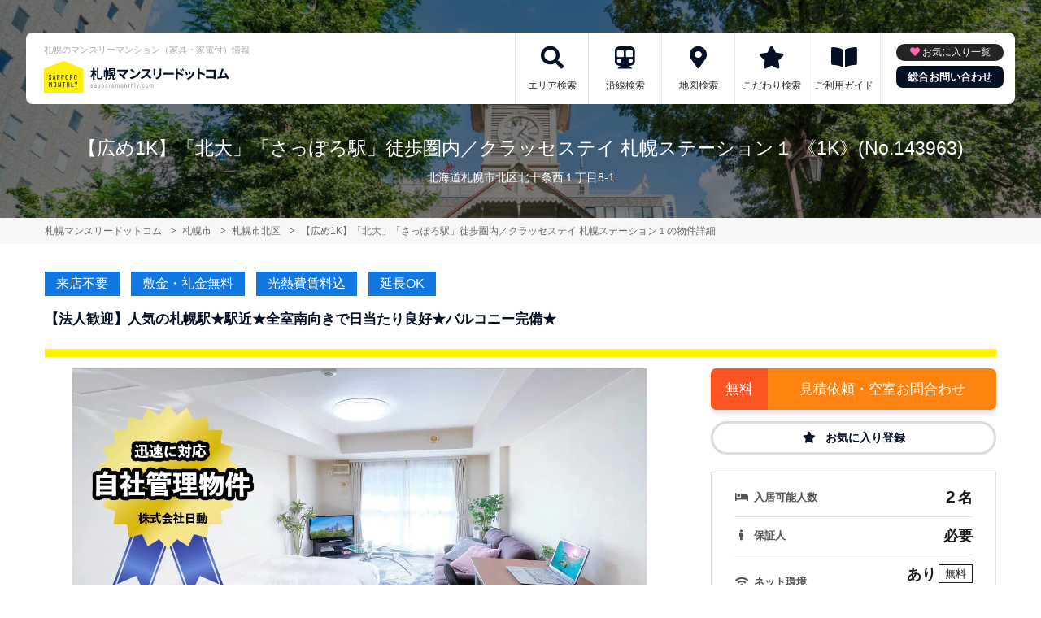

--- FILE ---
content_type: text/html; charset=UTF-8
request_url: https://sapporomonthly.com/srch/?cm=v&id=143963
body_size: 13841
content:
<!DOCTYPE html>
<html lang="ja">
  <head>
        <meta charset="utf-8">
    <meta name="viewport" content="width=device-width, initial-scale=1.0">

    <title>【広め1K】「北大」「さっぽろ駅」徒歩圏内／クラッセステイ 札幌ステーション１ 《1K》(No.143963)｜札幌市北区の家具家電付きマンスリーマンション情報【札幌マンスリードットコム】</title>
    <meta name="description" content="札幌市北区/【広め1K】「北大」「さっぽろ駅」徒歩圏内／クラッセステイ 札幌ステーション１ 《1K》(No.143963)/ウィークリー・マンスリーマンション詳細。【法人歓迎】人気の札幌駅★駅近★全室南向きで日当たり良好★バルコニー完備★">
    <meta name="keywords" content="【広め1K】「北大」「さっぽろ駅」徒歩圏内／クラッセステイ 札幌ステーション１,マンスリーマンション,ウィークリーマンション,家具付き賃貸,マンスリー,ウィークリー,札幌市,すすきの,大通り,真駒内,小樽,千歳,北海道,駅近,ペット可,禁煙,部屋探し,マンション,家具付き,家電付き,法人,学生,受験,長期滞在,短期滞在">
  
    <!-- Resource Hints -->
    <meta http-equiv="x-dns-prefetch-control" content="on">
    <!-- Google Analytics -->
    <link rel="preconnect dns-prefetch" href="//www.google-analytics.com">
    <!-- Fonts -->
    <link rel="preconnect dns-prefetch" href="//fonts.googleapis.com">
    <link rel="preconnect dns-prefetch" href="//kit.fontawesome.com">
    <!-- Google Tag Manager -->
        <link rel="preconnect dns-prefetch" href="//www.googletagmanager.com">
    
      
  <script type="application/ld+json">
  
  [{
    "@context":"http://schema.org",
    "@type":"LodgingBusiness",
    "name":"{{ $room->display_name }}",
    "address":{
      "@type":"PostalAddress",
      "streetAddress":"{!! str_replace('　', '',$room->oaza_alias) !!}{{ $room->aza_chome }}{{ $room->address_detail_text }}",
      "addressLocality":"{{ $room->municipality }}",
      "addressRegion":"{{ $room->pref }}",
      "postalCode":"{{ substr($room->building_zipcode, 0, 3) }}-{{ substr($room->building_zipcode, 3) }}",
      "addressCountry":"JP"
    },
    "geo":{
      "@type":"GeoCoordinates",
      "latitude":"{{ $room->build_address_lat }}",
      "longitude":"{{ $room->build_address_lng}}"
    },
    "telephone":"{{ $room->account->ad_tel }}",
    "image":"{{ wmimgurl2($room->main_image_detail_url, 1200) }}",
    "url":"{!! route_ex('srch.list', ['cm' => 'v', 'id' => $room->id]) !!}"
  },
  {
      "@context": "https://schema.org/",
      "@type": "ImageObject",
      "contentUrl": "{{ wmimgurl2($room->main_image_detail_url, 1200) }}",
      "license": "{{route('terms')}}",
      "acquireLicensePage": "{{route('terms')}}",
      "creator": {
        "@type": "Organization",
        "name": "{{ $room->account->name }}"
      },
      "creditText": "{{ $room->account->name }}",
      "copyrightNotice": "{{ $room->account->name }}"
  }]
  
  </script>
  

    <link href="https://fonts.googleapis.com/css?family=Barlow+Condensed&display=swap" rel="stylesheet">
    <link href="https://fonts.googleapis.com/css?family=Lato&display=swap" rel="stylesheet">
    <link rel="stylesheet" href="/common/assets/css/common/reset.css?1675156687">
    <link rel="stylesheet" href="/common/assets/css/common/common.css?1714443904">
    <link rel="stylesheet" href="/common/assets/css/common/icon-facility.css?1712645814">
    <link rel="stylesheet" href="/common/assets/css/parts/header/header-a.css?1675156687">
    <link rel="stylesheet" href="/common/assets/css/parts/footer/footer-a.css?1675156687">
    <link rel="stylesheet" href="/common/assets/css/parts/footnav/footnav-a.css?1675156687">
          <link rel="stylesheet" href="/common/assets/css/parts/srch/detail/detail-a.css?1675156687">
  <link rel="stylesheet" href="/common/assets/css/parts/srch/srchlist/roomlist.css?1675156687">
  <link rel="stylesheet" href="/common/assets/lib/slick/slick.css?1675156687">
        <link rel="stylesheet" href="/common/assets/css/themes/fff100.css?1675156687">
        
        <link rel="stylesheet" href="/common/assets/css/common/portal-font.css?1675156687">
    <link rel="stylesheet" href="/common/assets/css/common/site-type/area-portal.css?1675156687">
        <link rel="stylesheet" href="/css/style.css?1675156688">
    <script src="https://kit.fontawesome.com/ca47a01a1d.js" crossorigin="anonymous"></script>

    <script src="https://sapporomonthly.com/common/assets/js/common/jquery-3.4.1.min.js"></script>
    <script src="https://sapporomonthly.com/common/assets/js/common/common.js?20220221"></script>
        <script src="https://sapporomonthly.com/common/assets/js/common/favorite.js"></script>
    <script>
    $(function() {

      // 件数取得
      var url = "https://sapporomonthly.com/favorite/count/";
      favoriteCount(url);

      //初期表示設定
      favoriteSelect();
      
      // お気に入りボタンスタイル追加
      addStyleToFavBtn();

      //オンオフ
      var baseAddUrl = 'https://sapporomonthly.com/favorite/add/XXXXXXXXXX/';
      var baseDelUrl = 'https://sapporomonthly.com/favorite/delete/XXXXXXXXXX/';
      toggleFavorite(baseAddUrl, baseDelUrl);

    });
    </script>
        
    
    
          <script src="https://sapporomonthly.com/common/assets/lib/slick/slick.min.js"></script>
  <script src="https://sapporomonthly.com/common/assets/js/common/favorite.js"></script>

  <script>
    $(function(){
      favoriteSelect();
    });
  </script>

    
    
        <script>(function(w,d,s,l,i){w[l]=w[l]||[];w[l].push({'gtm.start':
    new Date().getTime(),event:'gtm.js'});var f=d.getElementsByTagName(s)[0],
    j=d.createElement(s),dl=l!='dataLayer'?'&l='+l:'';j.async=true;j.src=
    'https://www.googletagmanager.com/gtm.js?id='+i+dl;f.parentNode.insertBefore(j,f);
    })(window,document,'script','dataLayer','GTM-T3JMXGM');</script>
        

  </head>
  <body id="sapporomonthly-com">
    
          <noscript><iframe src="https://www.googletagmanager.com/ns.html?id=GTM-T3JMXGM"
      height="0" width="0" style="display:none;visibility:hidden"></iframe></noscript>
        

        <div class="header">
  <link rel="stylesheet" href="/common/assets/css/parts/header/header-nav-a.css?1675156687">
<header>
  <div class="header_box">
    <div class="logo_box">
      <p class="maintitle">札幌のマンスリーマンション（家具・家電付）情報</p>
      <div class="logo_img">
        <a href="https://sapporomonthly.com">
          <img src="https://sapporomonthly.com/img/logo/logo_main.svg" loading="lazy" alt="札幌のマンスリーマンション（家具・家電付）情報 札幌マンスリードットコム">
        </a>
      </div>
    </div>
    
    <a class="header__navbtn navbtn-request sponly" href="https://weeklyandmonthly.com/inquiry/"></a>
    
    <div class="sponly jq-headNavTgl header__navbtn">
      <div class="header__navbtn-item"></div>
      <div class="header__navbtn-item"></div>
      <div class="header__navbtn-item"></div>
    </div>
    <div class="header__nav jq-headNavTglTarget">
      <ul class="header__nav-list">
                                  <li class="header__nav-list-item area_search"><a class="t-navicon" href="https://sapporomonthly.com/search-area/">エリア検索</a></li>
                                      <li class="header__nav-list-item subway"><a class="t-navicon" href="https://sapporomonthly.com/srchline/">沿線検索</a></li>
                                      <li class="header__nav-list-item map"><a class="t-navicon" href="https://sapporomonthly.com/map/">地図検索</a></li>
                                      <li class="header__nav-list-item star"><a class="t-navicon" href="https://sapporomonthly.com/search-kodawari/">こだわり検索</a></li>
                                      <li class="header__nav-list-item guide"><a class="t-navicon" href="https://sapporomonthly.com/guide/">ご利用ガイド</a></li>
                                                </ul>
        <div class="header__nav-info">
                    <a class="header__nav-fav" href="https://sapporomonthly.com/favorite/">お気に入り一覧</a>
                              <p class="btn_request"><a class="t-bgc--tertiary" href="https://weeklyandmonthly.com/inquiry/">総合お問い合わせ</a></p>
        </div>
    </div>
  </div>
</header>  <div class="inner">
    <h1 class="header__pagetext">【広め1K】「北大」「さっぽろ駅」徒歩圏内／クラッセステイ 札幌ステーション１ 《1K》(No.143963)</h1>
    <p class="header__pagetext-en">北海道札幌市北区北十条西１丁目8-1
</p>
  </div>
</div>
    <div class="content">
      <div class="breadcrumb">
  <ol class="breadcrumb-list inner" itemscope itemtype="https://schema.org/BreadcrumbList">
                  <li itemprop="itemListElement" itemscope itemtype="https://schema.org/ListItem">
  <a itemtype="https://schema.org/Thing" itemprop="item" href="https://sapporomonthly.com">
    <span itemprop="name">札幌マンスリードットコム</span>
  </a>
  <meta itemprop="position" content="1">
</li>
              <li itemprop="itemListElement" itemscope itemtype="https://schema.org/ListItem">
  <a itemtype="https://schema.org/Thing" itemprop="item" href="https://sapporomonthly.com/srch/">
    <span itemprop="name">札幌市</span>
  </a>
  <meta itemprop="position" content="2">
</li>
              <li itemprop="itemListElement" itemscope itemtype="https://schema.org/ListItem">
  <a itemtype="https://schema.org/Thing" itemprop="item" href="https://sapporomonthly.com/srch/pref_1/city_1102/">
    <span itemprop="name">札幌市北区</span>
  </a>
  <meta itemprop="position" content="3">
</li>
              <li itemprop="itemListElement" itemscope itemtype="https://schema.org/ListItem">
  <a itemtype="https://schema.org/Thing" itemprop="item" href="https://sapporomonthly.com/srch/?cm=v&amp;id=143963">
    <span itemprop="name">【広め1K】「北大」「さっぽろ駅」徒歩圏内／クラッセステイ 札幌ステーション１の物件詳細</span>
  </a>
  <meta itemprop="position" content="4">
</li>
            </ol>
</div>

  <div class="fixed jq-fixedShow">
    <p class="fixed__btn inner">
      <a class="t-btn--primary fixed__btn-rsrv" href="https://sapporomonthly.com/reserve/?bb_id=143963">
        <span class="pconly">見積書・空室状況をお問合わせ</span>
        <span class="sponly">空室状況を<b>お問合わせ</b></span>
      </a>
            <a class="t-btn--secondary fixed__btn-tel" href="tel:050-7586-1979">
        <span class="pconly">050-7586-1979<small>9:00~17:30</small></span>
        <span class="sponly">電話で<b>お問合わせ</b></span>
      </a>
          </p>
  </div>
  

<div class="inner">
  
    <ul class="accounticons">
        <li class="accounticons__item t-bgc--secondary">来店不要</li>
        <li class="accounticons__item t-bgc--secondary">敷金・礼金無料</li>
        <li class="accounticons__item t-bgc--secondary">光熱費賃料込</li>
        <li class="accounticons__item t-bgc--secondary">延長OK</li>
      </ul>
    

  <p class="detail__catchcopy t-bdc--primary t-color--em">【法人歓迎】人気の札幌駅★駅近★全室南向きで日当たり良好★バルコニー完備★</p>

  <div class="detail">
    <div class="detail__main">

      <div class="room">
        <div class="roomimg-for jq-sliderFor">
                      <div class="roomimg-for__item">
              <img src="https://p1-2ad82ee2.imageflux.jp/c!/f=webp:auto,q=85,w=1200,u=0/storage/room/143963/0sUZb4KRoi9BR1GjyRoRUHHsMh2eGsrrDsbUOABY.jpeg" loading="lazy" alt="【広め1K】「北大」「さっぽろ駅」徒歩圏内／クラッセステイ 札幌ステーション１ - 札幌市北区 マンスリーマンション 札幌市北区 ウィークリーマンション">
              <p class="roomimg-for__text">お部屋・号室によって設備や間取りが異なる場合がございます。その場合は現況を優先します。</p>            </div>
                      <div class="roomimg-for__item">
              <img src="https://p1-2ad82ee2.imageflux.jp/c!/f=webp:auto,q=85,w=1200,u=0/storage/room/143963/photo_pic_20200127172434.jpg" loading="lazy" alt="">
                          </div>
                      <div class="roomimg-for__item">
              <img src="https://p1-2ad82ee2.imageflux.jp/c!/f=webp:auto,q=85,w=1200,u=0/storage/room/143963/sAOhln4PIjoBw0xr0cnEmapWVf1K50rhfQakuRr1.jpeg" loading="lazy" alt="">
                          </div>
                      <div class="roomimg-for__item">
              <img src="https://p1-2ad82ee2.imageflux.jp/c!/f=webp:auto,q=85,w=1200,u=0/storage/room/143963/EjPM8J5dnOCbb3iwuw0lJewYFPEoYVnIwRZLDkFm.jpeg" loading="lazy" alt="">
                          </div>
                      <div class="roomimg-for__item">
              <img src="https://p1-2ad82ee2.imageflux.jp/c!/f=webp:auto,q=85,w=1200,u=0/storage/room/143963/EsuPHzGK8aj2LwBifD9fD09ygfNkyy78zIEz7NG5.jpeg" loading="lazy" alt="">
              <p class="roomimg-for__text">ワークデスク付</p>            </div>
                      <div class="roomimg-for__item">
              <img src="https://p1-2ad82ee2.imageflux.jp/c!/f=webp:auto,q=85,w=1200,u=0/storage/room/143963/t1YIjE6lAmZHfQv7xyqXHmwfPbJtmw9vp1R7j2QK.jpeg" loading="lazy" alt="">
                          </div>
                      <div class="roomimg-for__item">
              <img src="https://p1-2ad82ee2.imageflux.jp/c!/f=webp:auto,q=85,w=1200,u=0/storage/room/143963/Elwbcz2aXqt14oLrugrSnKjCQCHGRjfsErdSCs6q.jpeg" loading="lazy" alt="">
              <p class="roomimg-for__text">冷蔵庫・デンシレンジ・炊飯器・ケトル</p>            </div>
                      <div class="roomimg-for__item">
              <img src="https://p1-2ad82ee2.imageflux.jp/c!/f=webp:auto,q=85,w=1200,u=0/storage/room/143963/Yk4sHy5qUiqD3n4kwuvjU8BflTzJdO03Dj6S6KoR.jpeg" loading="lazy" alt="">
              <p class="roomimg-for__text">ガスコンロ</p>            </div>
                      <div class="roomimg-for__item">
              <img src="https://p1-2ad82ee2.imageflux.jp/c!/f=webp:auto,q=85,w=1200,u=0/storage/room/143963/3pRgZ5EW4qr8neNjf5BYE4jRUENzpupPb9jt0vl7.jpeg" loading="lazy" alt="">
                          </div>
                      <div class="roomimg-for__item">
              <img src="https://p1-2ad82ee2.imageflux.jp/c!/f=webp:auto,q=85,w=1200,u=0/storage/room/143963/E6c0DqR0QVvqXakk6OPfcafHTUK7iFmoddGLkhdb.jpeg" loading="lazy" alt="">
              <p class="roomimg-for__text">4.5kg全自動洗濯機</p>            </div>
                      <div class="roomimg-for__item">
              <img src="https://p1-2ad82ee2.imageflux.jp/c!/f=webp:auto,q=85,w=1200,u=0/storage/room/143963/RsR8Ae2ry7pn6Gluqu4s8PxvrFkjBXkgNbtV2g4L.jpeg" loading="lazy" alt="">
                          </div>
                      <div class="roomimg-for__item">
              <img src="https://p1-2ad82ee2.imageflux.jp/c!/f=webp:auto,q=85,w=1200,u=0/storage/room/143963/OwRcHUDOj1yBc910xdrgz7niZEo26OgENg3FomwP.jpeg" loading="lazy" alt="">
              <p class="roomimg-for__text">バス・トイレ別</p>            </div>
                      <div class="roomimg-for__item">
              <img src="https://p1-2ad82ee2.imageflux.jp/c!/f=webp:auto,q=85,w=1200,u=0/storage/room/143963/hlaFFh7P52a4qqir6GdLqjUrwLcHVDPZ7xqb0ex7.jpeg" loading="lazy" alt="">
              <p class="roomimg-for__text">玄関</p>            </div>
                      <div class="roomimg-for__item">
              <img src="https://p1-2ad82ee2.imageflux.jp/c!/f=webp:auto,q=85,w=1200,u=0/storage/room/143963/urc2f7vo9iH2oisOhMoKfG7Xiii9xUyjCO35AVFL.jpeg" loading="lazy" alt="">
              <p class="roomimg-for__text">仕事に便利なワークデスク</p>            </div>
                      <div class="roomimg-for__item">
              <img src="https://p1-2ad82ee2.imageflux.jp/c!/f=webp:auto,q=85,w=1200,u=0/storage/room/143963/qFCRMCLJWCcot2ULxUFOaWhJBAF5HvanmaSZn5XZ.jpeg" loading="lazy" alt="">
              <p class="roomimg-for__text">2人掛けソファ―</p>            </div>
                      <div class="roomimg-for__item">
              <img src="https://p1-2ad82ee2.imageflux.jp/c!/f=webp:auto,q=85,w=1200,u=0/storage/room/143963/0SpG4NDtXuy6UUD5VKBAhEBcFzntl4G5dPsgSxlF.jpeg" loading="lazy" alt="">
              <p class="roomimg-for__text">Wi-Fi完備！無料でインターネットが使えます</p>            </div>
                      <div class="roomimg-for__item">
              <img src="https://p1-2ad82ee2.imageflux.jp/c!/f=webp:auto,q=85,w=1200,u=0/storage/room/143963/r9HNQj8Y8O9KZvDngleRDwzbyEdtaHAv8WnOeFC3.jpeg" loading="lazy" alt="">
              <p class="roomimg-for__text">冬も暖かいガスストーブ</p>            </div>
                      <div class="roomimg-for__item">
              <img src="https://p1-2ad82ee2.imageflux.jp/c!/f=webp:auto,q=85,w=1200,u=0/storage/room/143963/oNHYiAQGoHJMk3xH0PYhyclB0mggwnrQdkggZatA.jpeg" loading="lazy" alt="">
              <p class="roomimg-for__text">建物エントランス</p>            </div>
                      <div class="roomimg-for__item">
              <img src="https://p1-2ad82ee2.imageflux.jp/c!/f=webp:auto,q=85,w=1200,u=0/storage/room/143963/oQWU6RhuXZT3QIuzXCLH2ja9ZCm62rbjdWils3Ql.jpg" loading="lazy" alt="">
              <p class="roomimg-for__text">安心のオートロック完備</p>            </div>
                      <div class="roomimg-for__item">
              <img src="https://p1-2ad82ee2.imageflux.jp/c!/f=webp:auto,q=85,w=1200,u=0/storage/room/143963/88saUneTzhsaBsgZQpJbUdRrUsZllqc1J8ACChXF.jpeg" loading="lazy" alt="">
              <p class="roomimg-for__text">メールボックス</p>            </div>
                      <div class="roomimg-for__item">
              <img src="https://p1-2ad82ee2.imageflux.jp/c!/f=webp:auto,q=85,w=1200,u=0/storage/room/143963/gMgbNRRAoXLZqJNQYV6MQmV3NkVzMlyV1Xix95Hm.jpg" loading="lazy" alt="">
              <p class="roomimg-for__text">エレベーター</p>            </div>
                      <div class="roomimg-for__item">
              <img src="https://p1-2ad82ee2.imageflux.jp/c!/f=webp:auto,q=85,w=1200,u=0/storage/room/143963/tO2mpSpBOmXhu4M8Pmizj3DfvM8jp7MsiYyzby8K.jpeg" loading="lazy" alt="">
              <p class="roomimg-for__text">敷地内ゴミ庫</p>            </div>
                      <div class="roomimg-for__item">
              <img src="https://p1-2ad82ee2.imageflux.jp/c!/f=webp:auto,q=85,w=1200,u=0/storage/room/143963/CdvgSJTIntpgpi6E4M358d7Q8tmr2BECRpoFruX3.jpeg" loading="lazy" alt="">
              <p class="roomimg-for__text">JR「札幌」駅　徒歩5分</p>            </div>
                      <div class="roomimg-for__item">
              <img src="https://p1-2ad82ee2.imageflux.jp/c!/f=webp:auto,q=85,w=1200,u=0/storage/room/143963/dyxsmdKg6cuFc2uGHRnMaWhDFaZ6FDOupFyOeeCE.jpeg" loading="lazy" alt="">
              <p class="roomimg-for__text">地下鉄南北線「さっぽろ」駅　徒歩5分</p>            </div>
                      <div class="roomimg-for__item">
              <img src="https://p1-2ad82ee2.imageflux.jp/c!/f=webp:auto,q=85,w=1200,u=0/storage/room/143963/veFOGSgRY76cDAuky9ItD3cHdkXmBZe2JxubVLm7.jpeg" loading="lazy" alt="">
              <p class="roomimg-for__text">地下鉄東豊線「北13条東」駅　徒歩8分</p>            </div>
                      <div class="roomimg-for__item">
              <img src="https://p1-2ad82ee2.imageflux.jp/c!/f=webp:auto,q=85,w=1200,u=0/storage/room/143963/UZXHndsQ72QqVsx9v1x9DyIrx2tNJ3qB8LC5qcVX.jpeg" loading="lazy" alt="">
              <p class="roomimg-for__text">セイコーマート 北10条店　徒歩1分</p>            </div>
                      <div class="roomimg-for__item">
              <img src="https://p1-2ad82ee2.imageflux.jp/c!/f=webp:auto,q=85,w=1200,u=0/storage/room/143963/wmLcgtP1casiN9syRuP4hs1vHdgyz5GLEc2zg3Cz.jpeg" loading="lazy" alt="">
              <p class="roomimg-for__text">ファミリーマート 札幌北９条西２丁目店　徒歩2分</p>            </div>
                      <div class="roomimg-for__item">
              <img src="https://p1-2ad82ee2.imageflux.jp/c!/f=webp:auto,q=85,w=1200,u=0/storage/room/143963/r0Gp5Gbcf5t6TIMJa3l7bhONphCUmCU2484mBR3g.jpeg" loading="lazy" alt="">
              <p class="roomimg-for__text">ツルハドラッグ北10条西店　徒歩4分</p>            </div>
                      <div class="roomimg-for__item">
              <img src="https://p1-2ad82ee2.imageflux.jp/c!/f=webp:auto,q=85,w=1200,u=0/storage/room/143963/uouqcjcEAZsLFoBqpoZuYSbDtxRbvJ7cWobgX32M.jpeg" loading="lazy" alt="">
              <p class="roomimg-for__text">コープ北１２条店　徒歩5分</p>            </div>
                      <div class="roomimg-for__item">
              <img src="https://p1-2ad82ee2.imageflux.jp/c!/f=webp:auto,q=85,w=1200,u=0/storage/room/143963/sLrs433CEj7g9iIX8UwFn9timln84yCj1ODsmGbL.jpeg" loading="lazy" alt="">
              <p class="roomimg-for__text">ヨドバシカメラ マルチメディア札幌　徒歩11分</p>            </div>
                      <div class="roomimg-for__item">
              <img src="https://p1-2ad82ee2.imageflux.jp/c!/f=webp:auto,q=85,w=1200,u=0/storage/room/143963/KvjX6K754XUtG6uSEYU9ujsyb8Myy2IAYriVgpLf.jpeg" loading="lazy" alt="">
              <p class="roomimg-for__text">紀伊國屋書店 札幌本店　徒歩12分</p>            </div>
                      <div class="roomimg-for__item">
              <img src="https://p1-2ad82ee2.imageflux.jp/c!/f=webp:auto,q=85,w=1200,u=0/storage/room/143963/EO0LCTud4J8g2Vw3kAd84bS1V0l55aXzaLY8MXnk.jpeg" loading="lazy" alt="">
              <p class="roomimg-for__text">北海道大学　徒歩3分</p>            </div>
                      <div class="roomimg-for__item">
              <img src="https://p1-2ad82ee2.imageflux.jp/c!/f=webp:auto,q=85,w=1200,u=0/storage/room/143963/mbwg0CHWpHRYmuNF2TQeI9Z5WRU01FlrC6jTDInZ.jpeg" loading="lazy" alt="">
              <p class="roomimg-for__text">札幌合同庁舎内郵便局　徒歩3分</p>            </div>
                      <div class="roomimg-for__item">
              <img src="https://p1-2ad82ee2.imageflux.jp/c!/f=webp:auto,q=85,w=1200,u=0/storage/room/143963/7JBCO77oAY2Y9wzptNi650u3lgmSsxIyavQOjChb.jpeg" loading="lazy" alt="">
              <p class="roomimg-for__text">北海道銀行 札幌駅北口支店　徒歩5分</p>            </div>
                      <div class="roomimg-for__item">
              <img src="https://p1-2ad82ee2.imageflux.jp/c!/f=webp:auto,q=85,w=1200,u=0/storage/room/143963/qCzU7RLIWbwziP25d4GUKDGUUOuTmaLUABL0Vlni.jpeg" loading="lazy" alt="">
              <p class="roomimg-for__text">北洋銀行 北七条支店　徒歩8分</p>            </div>
                      <div class="roomimg-for__item">
              <img src="https://p1-2ad82ee2.imageflux.jp/c!/f=webp:auto,q=85,w=1200,u=0/storage/build/215_67945/gkrayQ7WCofUnFVFYoIkWkszjGCSQ7zA5by25nuL.jpeg" loading="lazy" alt="">
              <p class="roomimg-for__text">外観写真</p>
            </div>
        </div>
        <div class="roomimg-nav jq-sliderNav">
                      <div class="roomimg-nav__item"><img src="https://p1-2ad82ee2.imageflux.jp/c!/f=webp:auto,q=85,w=200,u=0/storage/room/143963/0sUZb4KRoi9BR1GjyRoRUHHsMh2eGsrrDsbUOABY.jpeg" loading="lazy" alt=""></div>
                      <div class="roomimg-nav__item"><img src="https://p1-2ad82ee2.imageflux.jp/c!/f=webp:auto,q=85,w=200,u=0/storage/room/143963/photo_pic_20200127172434.jpg" loading="lazy" alt=""></div>
                      <div class="roomimg-nav__item"><img src="https://p1-2ad82ee2.imageflux.jp/c!/f=webp:auto,q=85,w=200,u=0/storage/room/143963/sAOhln4PIjoBw0xr0cnEmapWVf1K50rhfQakuRr1.jpeg" loading="lazy" alt=""></div>
                      <div class="roomimg-nav__item"><img src="https://p1-2ad82ee2.imageflux.jp/c!/f=webp:auto,q=85,w=200,u=0/storage/room/143963/EjPM8J5dnOCbb3iwuw0lJewYFPEoYVnIwRZLDkFm.jpeg" loading="lazy" alt=""></div>
                      <div class="roomimg-nav__item"><img src="https://p1-2ad82ee2.imageflux.jp/c!/f=webp:auto,q=85,w=200,u=0/storage/room/143963/EsuPHzGK8aj2LwBifD9fD09ygfNkyy78zIEz7NG5.jpeg" loading="lazy" alt=""></div>
                      <div class="roomimg-nav__item"><img src="https://p1-2ad82ee2.imageflux.jp/c!/f=webp:auto,q=85,w=200,u=0/storage/room/143963/t1YIjE6lAmZHfQv7xyqXHmwfPbJtmw9vp1R7j2QK.jpeg" loading="lazy" alt=""></div>
                      <div class="roomimg-nav__item"><img src="https://p1-2ad82ee2.imageflux.jp/c!/f=webp:auto,q=85,w=200,u=0/storage/room/143963/Elwbcz2aXqt14oLrugrSnKjCQCHGRjfsErdSCs6q.jpeg" loading="lazy" alt=""></div>
                      <div class="roomimg-nav__item"><img src="https://p1-2ad82ee2.imageflux.jp/c!/f=webp:auto,q=85,w=200,u=0/storage/room/143963/Yk4sHy5qUiqD3n4kwuvjU8BflTzJdO03Dj6S6KoR.jpeg" loading="lazy" alt=""></div>
                      <div class="roomimg-nav__item"><img src="https://p1-2ad82ee2.imageflux.jp/c!/f=webp:auto,q=85,w=200,u=0/storage/room/143963/3pRgZ5EW4qr8neNjf5BYE4jRUENzpupPb9jt0vl7.jpeg" loading="lazy" alt=""></div>
                      <div class="roomimg-nav__item"><img src="https://p1-2ad82ee2.imageflux.jp/c!/f=webp:auto,q=85,w=200,u=0/storage/room/143963/E6c0DqR0QVvqXakk6OPfcafHTUK7iFmoddGLkhdb.jpeg" loading="lazy" alt=""></div>
                      <div class="roomimg-nav__item"><img src="https://p1-2ad82ee2.imageflux.jp/c!/f=webp:auto,q=85,w=200,u=0/storage/room/143963/RsR8Ae2ry7pn6Gluqu4s8PxvrFkjBXkgNbtV2g4L.jpeg" loading="lazy" alt=""></div>
                      <div class="roomimg-nav__item"><img src="https://p1-2ad82ee2.imageflux.jp/c!/f=webp:auto,q=85,w=200,u=0/storage/room/143963/OwRcHUDOj1yBc910xdrgz7niZEo26OgENg3FomwP.jpeg" loading="lazy" alt=""></div>
                      <div class="roomimg-nav__item"><img src="https://p1-2ad82ee2.imageflux.jp/c!/f=webp:auto,q=85,w=200,u=0/storage/room/143963/hlaFFh7P52a4qqir6GdLqjUrwLcHVDPZ7xqb0ex7.jpeg" loading="lazy" alt=""></div>
                      <div class="roomimg-nav__item"><img src="https://p1-2ad82ee2.imageflux.jp/c!/f=webp:auto,q=85,w=200,u=0/storage/room/143963/urc2f7vo9iH2oisOhMoKfG7Xiii9xUyjCO35AVFL.jpeg" loading="lazy" alt=""></div>
                      <div class="roomimg-nav__item"><img src="https://p1-2ad82ee2.imageflux.jp/c!/f=webp:auto,q=85,w=200,u=0/storage/room/143963/qFCRMCLJWCcot2ULxUFOaWhJBAF5HvanmaSZn5XZ.jpeg" loading="lazy" alt=""></div>
                      <div class="roomimg-nav__item"><img src="https://p1-2ad82ee2.imageflux.jp/c!/f=webp:auto,q=85,w=200,u=0/storage/room/143963/0SpG4NDtXuy6UUD5VKBAhEBcFzntl4G5dPsgSxlF.jpeg" loading="lazy" alt=""></div>
                      <div class="roomimg-nav__item"><img src="https://p1-2ad82ee2.imageflux.jp/c!/f=webp:auto,q=85,w=200,u=0/storage/room/143963/r9HNQj8Y8O9KZvDngleRDwzbyEdtaHAv8WnOeFC3.jpeg" loading="lazy" alt=""></div>
                      <div class="roomimg-nav__item"><img src="https://p1-2ad82ee2.imageflux.jp/c!/f=webp:auto,q=85,w=200,u=0/storage/room/143963/oNHYiAQGoHJMk3xH0PYhyclB0mggwnrQdkggZatA.jpeg" loading="lazy" alt=""></div>
                      <div class="roomimg-nav__item"><img src="https://p1-2ad82ee2.imageflux.jp/c!/f=webp:auto,q=85,w=200,u=0/storage/room/143963/oQWU6RhuXZT3QIuzXCLH2ja9ZCm62rbjdWils3Ql.jpg" loading="lazy" alt=""></div>
                      <div class="roomimg-nav__item"><img src="https://p1-2ad82ee2.imageflux.jp/c!/f=webp:auto,q=85,w=200,u=0/storage/room/143963/88saUneTzhsaBsgZQpJbUdRrUsZllqc1J8ACChXF.jpeg" loading="lazy" alt=""></div>
                      <div class="roomimg-nav__item"><img src="https://p1-2ad82ee2.imageflux.jp/c!/f=webp:auto,q=85,w=200,u=0/storage/room/143963/gMgbNRRAoXLZqJNQYV6MQmV3NkVzMlyV1Xix95Hm.jpg" loading="lazy" alt=""></div>
                      <div class="roomimg-nav__item"><img src="https://p1-2ad82ee2.imageflux.jp/c!/f=webp:auto,q=85,w=200,u=0/storage/room/143963/tO2mpSpBOmXhu4M8Pmizj3DfvM8jp7MsiYyzby8K.jpeg" loading="lazy" alt=""></div>
                      <div class="roomimg-nav__item"><img src="https://p1-2ad82ee2.imageflux.jp/c!/f=webp:auto,q=85,w=200,u=0/storage/room/143963/CdvgSJTIntpgpi6E4M358d7Q8tmr2BECRpoFruX3.jpeg" loading="lazy" alt=""></div>
                      <div class="roomimg-nav__item"><img src="https://p1-2ad82ee2.imageflux.jp/c!/f=webp:auto,q=85,w=200,u=0/storage/room/143963/dyxsmdKg6cuFc2uGHRnMaWhDFaZ6FDOupFyOeeCE.jpeg" loading="lazy" alt=""></div>
                      <div class="roomimg-nav__item"><img src="https://p1-2ad82ee2.imageflux.jp/c!/f=webp:auto,q=85,w=200,u=0/storage/room/143963/veFOGSgRY76cDAuky9ItD3cHdkXmBZe2JxubVLm7.jpeg" loading="lazy" alt=""></div>
                      <div class="roomimg-nav__item"><img src="https://p1-2ad82ee2.imageflux.jp/c!/f=webp:auto,q=85,w=200,u=0/storage/room/143963/UZXHndsQ72QqVsx9v1x9DyIrx2tNJ3qB8LC5qcVX.jpeg" loading="lazy" alt=""></div>
                      <div class="roomimg-nav__item"><img src="https://p1-2ad82ee2.imageflux.jp/c!/f=webp:auto,q=85,w=200,u=0/storage/room/143963/wmLcgtP1casiN9syRuP4hs1vHdgyz5GLEc2zg3Cz.jpeg" loading="lazy" alt=""></div>
                      <div class="roomimg-nav__item"><img src="https://p1-2ad82ee2.imageflux.jp/c!/f=webp:auto,q=85,w=200,u=0/storage/room/143963/r0Gp5Gbcf5t6TIMJa3l7bhONphCUmCU2484mBR3g.jpeg" loading="lazy" alt=""></div>
                      <div class="roomimg-nav__item"><img src="https://p1-2ad82ee2.imageflux.jp/c!/f=webp:auto,q=85,w=200,u=0/storage/room/143963/uouqcjcEAZsLFoBqpoZuYSbDtxRbvJ7cWobgX32M.jpeg" loading="lazy" alt=""></div>
                      <div class="roomimg-nav__item"><img src="https://p1-2ad82ee2.imageflux.jp/c!/f=webp:auto,q=85,w=200,u=0/storage/room/143963/sLrs433CEj7g9iIX8UwFn9timln84yCj1ODsmGbL.jpeg" loading="lazy" alt=""></div>
                      <div class="roomimg-nav__item"><img src="https://p1-2ad82ee2.imageflux.jp/c!/f=webp:auto,q=85,w=200,u=0/storage/room/143963/KvjX6K754XUtG6uSEYU9ujsyb8Myy2IAYriVgpLf.jpeg" loading="lazy" alt=""></div>
                      <div class="roomimg-nav__item"><img src="https://p1-2ad82ee2.imageflux.jp/c!/f=webp:auto,q=85,w=200,u=0/storage/room/143963/EO0LCTud4J8g2Vw3kAd84bS1V0l55aXzaLY8MXnk.jpeg" loading="lazy" alt=""></div>
                      <div class="roomimg-nav__item"><img src="https://p1-2ad82ee2.imageflux.jp/c!/f=webp:auto,q=85,w=200,u=0/storage/room/143963/mbwg0CHWpHRYmuNF2TQeI9Z5WRU01FlrC6jTDInZ.jpeg" loading="lazy" alt=""></div>
                      <div class="roomimg-nav__item"><img src="https://p1-2ad82ee2.imageflux.jp/c!/f=webp:auto,q=85,w=200,u=0/storage/room/143963/7JBCO77oAY2Y9wzptNi650u3lgmSsxIyavQOjChb.jpeg" loading="lazy" alt=""></div>
                      <div class="roomimg-nav__item"><img src="https://p1-2ad82ee2.imageflux.jp/c!/f=webp:auto,q=85,w=200,u=0/storage/room/143963/qCzU7RLIWbwziP25d4GUKDGUUOuTmaLUABL0Vlni.jpeg" loading="lazy" alt=""></div>
                      <div class="roomimg-nav__item"><img src="https://p1-2ad82ee2.imageflux.jp/c!/f=webp:auto,q=85,w=200,u=0/storage/build/215_67945/gkrayQ7WCofUnFVFYoIkWkszjGCSQ7zA5by25nuL.jpeg" loading="lazy" alt=""></div>
        </div>
        <p class="roomimg__note">&#x203B; 間取図・画像と現況が異なる場合は現況を優先します。</p>
      </div>
      
                  <ul class="condition">
            <li class="condition__item"><a href="https://sapporomonthly.com/srch/pref_1/city_1102/cond_16/">女性向け</a></li>
                        <li class="condition__item"><a href="https://sapporomonthly.com/srch/pref_1/city_1102/cond_34/">同棲向け</a></li>
                        <li class="condition__item"><a href="https://sapporomonthly.com/srch/pref_1/city_1102/cond_1/">駅近</a></li>
                        <li class="condition__item"><a href="https://sapporomonthly.com/srch/pref_1/city_1102/cond_2/">インターネット無料</a></li>
                        <li class="condition__item"><a href="https://sapporomonthly.com/srch/pref_1/city_1102/cond_3/">wifiあり</a></li>
                        <li class="condition__item"><a href="https://sapporomonthly.com/srch/pref_1/city_1102/cond_4/">駐車場あり</a></li>
                        <li class="condition__item"><a href="https://sapporomonthly.com/srch/pref_1/city_1102/cond_5/">オートロック</a></li>
                        <li class="condition__item"><a href="https://sapporomonthly.com/srch/pref_1/city_1102/cond_7/">手数料無料</a></li>
                        <li class="condition__item"><a href="https://sapporomonthly.com/srch/pref_1/city_1102/cond_8/">保証人不要</a></li>
                        <li class="condition__item"><a href="https://sapporomonthly.com/srch/pref_1/city_1102/cond_10/">風呂･トイレ別</a></li>
                        <li class="condition__item"><a href="https://sapporomonthly.com/srch/pref_1/city_1102/cond_11/">家具付賃貸</a></li>
                        <li class="condition__item"><a href="https://sapporomonthly.com/srch/pref_1/city_1102/cond_15/">カード決済OK</a></li>
                        <li class="condition__item"><a href="https://sapporomonthly.com/srch/pref_1/city_1102/cond_20/">学生向け</a></li>
                        <li class="condition__item"><a href="https://sapporomonthly.com/srch/pref_1/city_1102/cond_21/">法人契約歓迎</a></li>
                        <li class="condition__item"><a href="https://sapporomonthly.com/srch/pref_1/city_1102/cond_23/">出張・研修向け</a></li>
                        <li class="condition__item"><a href="https://sapporomonthly.com/srch/pref_1/city_1102/cond_24/">日当り良好</a></li>
                        <li class="condition__item"><a href="https://sapporomonthly.com/srch/pref_1/city_1102/cond_25/">閑静な住宅地</a></li>
                        <li class="condition__item"><a href="https://sapporomonthly.com/srch/pref_1/city_1102/cond_28/">テレワーク・在宅勤務可</a></li>
                        <li class="condition__item"><a href="https://sapporomonthly.com/srch/pref_1/city_1102/cond_30/">病院近く</a></li>
                        <li class="condition__item"><a href="https://sapporomonthly.com/srch/pref_1/city_1102/cond_31/">大学近く</a></li>
                        <li class="condition__item"><a href="https://sapporomonthly.com/srch/pref_1/city_1102/cond_35/">ワーケーション向け</a></li>
            </ul>
            

      
            <p class="detail__freememo">広めの1Kタイプで家具家電も充実！</p>
            
    </div><!-- /.detail__main -->
    
    <!-- サイドカラム -->
    <div class="detail__side">
      
      <div class="detail__side-btn">
                <a class="detail__side-btn-link t-btn--secondary" href="https://sapporomonthly.com/reserve/?bb_id=143963">見積依頼・空室お問合わせ</a><!-- デザイン文言："正式な"見積依頼 -->
        
                <a class="detail__side-btn-link favorite jq-addFavoriteList t-color--em" data-room-id="143963"  data-favoriteadd="https://sapporomonthly.com/favorite/add/XXXXXXXXXX/" data-favoritedel="https://sapporomonthly.com/favorite/delete/XXXXXXXXXX/" data-favoritejson="https://sapporomonthly.com/favorite/json/list/" data-favoritelist="https://sapporomonthly.com/favorite/"><i class="icon t-color--secondary"></i>お気に入り登録</a>
        
              </div>
      
      <ul class="outline">
          <li class="outline__item">
            <span class="outline__title available">入居可能人数</span>
            <span class="outline__data"><span class="available-number">2</span>名</span>
          </li>
          <li class="outline__item">
            <span class="outline__title guarantor">保証人</span>
            <span class="outline__data">必要</span>
          </li>
          <li class="outline__item">
            <span class="outline__title net">ネット環境</span>
            <span class="outline__data">
                            あり<span class="net-type">無料</span>
                                                        <span class="wifi-type">
                            (Wi-Fiあり)
                            </span>
            </span>
          </li>
                    <li class="outline__item">
            <span class="outline__title parking">駐車場</span>
            <span class="outline__data">
                                        要確認
                        </span>
          </li>
                  </ul>

      <span id="jump-plan"></span>
      <div class="detail__side-plan">
        <h2 class="detail__side-plan-title title">
          基本料金プラン
        </h2>
        <p>お見積りの計算方法（日割り等）は運営会社によって異なります。当サイトからの見積もり依頼は24時間対応中です。</p>
        <a class="detail__side-btn-link t-btn--secondary" href="https://sapporomonthly.com/reserve/?bb_id=143963">見積書を依頼</a>
        <ul class="plan-list">

                    <!-- plans.id=36703 -->
          <!-- プラン1ブロック -->
          <li class="plan-list__item">
            <h3 class="plan-list__item-title t-color--em">
            ロングプラン
                          <span class="sm">211日以上～366日未満</span>
                        </h3>
                        <dl class="plan-list__outline">
              <dt class="plan-list__outline-title">月額目安</dt>
                            <dd class="plan-list__outline-price em t-color--primary">113,400円～</dd>
                            <dt class="plan-list__outline-title">初期費用他</dt>
              <dd class="plan-list__outline-price">40,000円〜</dd>
            </dl>
            <p><span class="jq-itemToggleBtn arrowbtn  is--active "></span></p>
                        <div class="jq-itemToggleTarget  is--shown ">
              <ul class="plan-list__item-list">
                                                                          <li class="item-list-price">
                      <p>賃料</p>
                      <p>2,800円/日</p>
                    </li>
                                                                              <li class="item-list-price">
                      <p>光熱費</p>
                      <p>980円/日</p>
                    </li>
                                                                              <li class="item-list-price">
                      <p>清掃料</p>
                      <p>40,000円/回</p>
                    </li>
                                                                              <li class="item-list-price">
                      <p>夏季料金（7～9月）</p>
                      <p>330円/日</p>
                    </li>
                                                                              <li class="item-list-price">
                      <p>冬季料金（11～4月）</p>
                      <p>330円/日</p>
                    </li>
                                                                    </ul>
                          </div>
          </li>
                    <!-- plans.id=36676 -->
          <!-- プラン1ブロック -->
          <li class="plan-list__item">
            <h3 class="plan-list__item-title t-color--em">
            ミドルプラン
                          <span class="sm">91日以上～211日未満</span>
                        </h3>
                        <dl class="plan-list__outline">
              <dt class="plan-list__outline-title">月額目安</dt>
                            <dd class="plan-list__outline-price em t-color--primary">113,400円～</dd>
                            <dt class="plan-list__outline-title">初期費用他</dt>
              <dd class="plan-list__outline-price">33,000円〜</dd>
            </dl>
            <p><span class="jq-itemToggleBtn arrowbtn "></span></p>
                        <div class="jq-itemToggleTarget ">
              <ul class="plan-list__item-list">
                                                                          <li class="item-list-price">
                      <p>賃料</p>
                      <p>2,800円/日</p>
                    </li>
                                                                              <li class="item-list-price">
                      <p>光熱費</p>
                      <p>980円/日</p>
                    </li>
                                                                              <li class="item-list-price">
                      <p>清掃料</p>
                      <p>33,000円/回</p>
                    </li>
                                                                              <li class="item-list-price">
                      <p>夏季料金（7～9月）</p>
                      <p>330円/日</p>
                    </li>
                                                                              <li class="item-list-price">
                      <p>冬季料金（11～4月）</p>
                      <p>330円/日</p>
                    </li>
                                                                    </ul>
                          </div>
          </li>
                    <!-- plans.id=59317 -->
          <!-- プラン1ブロック -->
          <li class="plan-list__item">
            <h3 class="plan-list__item-title t-color--em">
            ショートプラン
                          <span class="sm">30日以上～91日未満</span>
                        </h3>
                        <dl class="plan-list__outline">
              <dt class="plan-list__outline-title">月額目安</dt>
                            <dd class="plan-list__outline-price em t-color--primary">119,400円～</dd>
                            <dt class="plan-list__outline-title">初期費用他</dt>
              <dd class="plan-list__outline-price">20,000円〜</dd>
            </dl>
            <p><span class="jq-itemToggleBtn arrowbtn "></span></p>
                        <div class="jq-itemToggleTarget ">
              <ul class="plan-list__item-list">
                                                                          <li class="item-list-price">
                      <p>賃料</p>
                      <p>3,000円/日</p>
                    </li>
                                                                              <li class="item-list-price">
                      <p>光熱費</p>
                      <p>980円/日</p>
                    </li>
                                                                              <li class="item-list-price">
                      <p>清掃料</p>
                      <p>20,000円/回</p>
                    </li>
                                                                              <li class="item-list-price">
                      <p>夏季料金（7～9月）</p>
                      <p>330円/日</p>
                    </li>
                                                                              <li class="item-list-price">
                      <p>冬季料金（11～4月）</p>
                      <p>330円/日</p>
                    </li>
                                                                    </ul>
                          </div>
          </li>
                  </ul>
      </div>
            <div class="contract__item">
        <p class="contract__text">
        ※お部屋の階数や向き、タイプのご指定は選択できかねます。<br />
<br />
＜料金について＞<br />
・11月～4月は冬季料金として1日330円を頂戴しております。<br />
・7月～9月は夏季料金として1日330円を頂戴しております。<br />
　※上記はシーズン料金のため、お部屋にエアコンが設置されていることを約束するものではございません。<br />
　　お部屋の設備については「お部屋の設備情報」をご覧ください。<br />
<br />
＜鍵について＞<br />
・お部屋の鍵は電子キーまたはシリンダーキーとなりお部屋によって異なります。<br />
・鍵の貸出は、原則1本まででお願いしております。
        </p>
      </div>
            
            <div class="detail__side-plan">
        <h2 class="detail__side-plan-title title">
          オプション
        </h2>
        <ul class="plan-list options">
          <li class="plan-list__item">
            <ul class="plan-list__item-list">
                            <!-- option_plans.id=1091 -->
              <li class="item-list-price">
                <p>駐車料金</p>
                <p>
                  550円/日
                  <span class="jq-itemToggleBtn arrowbtn"></span>
                </p>
                <div class="jq-itemToggleTarget sm">
                                    <p class="sm">空車状況はお問い合わせください</p>
                                                    </div>
              </li>
                            <!-- option_plans.id=2654 -->
              <li class="item-list-price">
                <p>入居者追加費用(一人当たり)</p>
                <p>
                  500円/日
                  <span class="jq-itemToggleBtn arrowbtn"></span>
                </p>
                <div class="jq-itemToggleTarget sm">
                                    <p class="sm">人数追加（賃料）</p>
                                                    </div>
              </li>
                            <!-- option_plans.id=928 -->
              <li class="item-list-price">
                <p>和布団セット 毛布なし (レンタル)</p>
                <p>
                  5,500円/回
                  <span class="jq-itemToggleBtn arrowbtn"></span>
                </p>
                <div class="jq-itemToggleTarget sm">
                                    <p class="sm">掛布団 1枚、敷布団 1枚、枕 1個、掛布団カバー 1枚、シーツ 1枚、枕カバー 1枚</p>
                                                    </div>
              </li>
                            <!-- option_plans.id=927 -->
              <li class="item-list-price">
                <p>和布団セット 毛布付き (レンタル)</p>
                <p>
                  6,050円/回
                  <span class="jq-itemToggleBtn arrowbtn"></span>
                </p>
                <div class="jq-itemToggleTarget sm">
                                    <p class="sm">掛布団 1枚、敷布団 1枚、枕 1個、掛布団カバー 1枚、シーツ 1枚、枕カバー 1枚、毛布</p>
                                                    </div>
              </li>
                            <!-- option_plans.id=923 -->
              <li class="item-list-price">
                <p>ダブルセット 毛布付き (レンタル)</p>
                <p>
                  7,150円/回
                  <span class="jq-itemToggleBtn arrowbtn"></span>
                </p>
                <div class="jq-itemToggleTarget sm">
                                    <p class="sm">掛布団、掛布団カバー、ベットパット、枕（2個）、枕カバー（2個）、シーツ、バスマット、毛布</p>
                                                    </div>
              </li>
                            <!-- option_plans.id=925 -->
              <li class="item-list-price">
                <p>ダブルセット 毛布なし (レンタル)</p>
                <p>
                  6,050円/回
                  <span class="jq-itemToggleBtn arrowbtn"></span>
                </p>
                <div class="jq-itemToggleTarget sm">
                                    <p class="sm">ダブルサイズ掛布団、ダブルサイズ掛布団カバー、ベットパット、枕(2個)、枕カバー(2個)、ダブルサイズシーツ、バスマット</p>
                                                    </div>
              </li>
                          </ul>
          </li>
        </ul>
      </div>
            
            <div class="detail__side-com"><!-- 運営会社 -->
        <h2 class="title">運営会社</h2>
        <p class="detail__side-com-name">
                  <a href="https://sapporomonthly.com/srchcompany/dtl_215/">株式会社日動</a>
                </p>
        <p class="detail__side-com-add">
          &#12306; 060-0061 北海道札幌市中央区南一条西１丁目16番地4 シルキービル1F<br>
          営業時間：9:00~17:30 定休日：土日祝日　
                  </p>
                <p class="detail__side-com-tel">TEL：<a href="tel:050-7586-1979">050-7586-1979</a></p>
                <a class="btn-contact t-btn--secondary" href="https://sapporomonthly.com/reserve/?bb_id=143963">お問合わせはこちら（無料）</a>
      </div>
      
      <div class="contract">
        <h2 class="contract__title title t-color--em">契約について</h2>
        <div class="contract__item">
          <h3 class="contract__itemtitle">契約に必要な書類</h3>
          <p class="contract__text">
                    ・契約者様、入居者様全員分の顔写真付き身分証明書（顔つき身分証明書をお持ちでない方は。公的身分証明書と顔写真（スナップ可）をご用意ください）<br />
・2親等以内の緊急連絡先様1名（契約者様・入居者様以外の方、弊社からの確認の御電話に対応できる方）
                    </p>
        </div>
        <div class="contract__item">
          <h3 class="contract__itemtitle">その他の契約などの注意点</h3>
          <p class="contract__text">
                    -
                    </p>
        </div>
        <div class="contract__item">
          <h3 class="contract__itemtitle">お支払い方法</h3>
          <p class="contract__text">
                              銀行振込(一括)
                    、          銀行振込(分割)
                    、          クレジットカード
                    、          店頭
                    </p>
        </div>
        <div class="contract__item">
                  <a href="https://sapporomonthly.com/srchcompany/dtl_215/#jump-contractinfo" class="contract__link">この物件のキャンセルポリシーを確認</a>
                </div>
      </div>

    </div><!-- /.detail__side -->

    <div class="detail__content">
      <h2 class="detail-title-main title t-color--em">ウィークリー・マンスリーマンション物件の設備</h2>
      <ul class="facilitylist">
        <li class="facilitylist__item facilitylist__title t-label-item"><span class="facilitylist__title-text">建物設備</span></li>
                <li class="facilitylist__item"><i class="icon ico-elevator"></i><span class="facilitylist__item-text">エレベーター</span></li>
                <li class="facilitylist__item"><i class="icon ico-lock"></i><span class="facilitylist__item-text">オートロック</span></li>
                <li class="facilitylist__item"><i class="icon ico-garbage_dump"></i><span class="facilitylist__item-text">ゴミ捨て場</span></li>
                <li class="facilitylist__item"><i class="icon ico-car_parking"></i><span class="facilitylist__item-text">駐車場</span></li>
              </ul>
      <p class="text"></p>

      <ul class="facilitylist">
        <li class="facilitylist__item facilitylist__title t-label-item"><span class="facilitylist__title-text">部屋設備</span></li>
                <li class="facilitylist__item"><i class="icon ico-room_bed"></i><span class="facilitylist__item-text">ベッド</span></li>
                <li class="facilitylist__item"><i class="icon ico-room_curtain"></i><span class="facilitylist__item-text">カーテン</span></li>
                <li class="facilitylist__item"><i class="icon ico-room_desk"></i><span class="facilitylist__item-text">デスク</span></li>
                <li class="facilitylist__item"><i class="icon ico-room_low_table"></i><span class="facilitylist__item-text">ローテーブル</span></li>
                <li class="facilitylist__item"><i class="icon ico-room_sofa"></i><span class="facilitylist__item-text">ソファ</span></li>
                <li class="facilitylist__item"><i class="icon ico-room_microwave"></i><span class="facilitylist__item-text">電子レンジ</span></li>
                <li class="facilitylist__item"><i class="icon ico-room_tv"></i><span class="facilitylist__item-text">テレビ</span></li>
                <li class="facilitylist__item"><i class="icon ico-room_refrigerator"></i><span class="facilitylist__item-text">冷蔵庫</span></li>
                <li class="facilitylist__item"><i class="icon ico-room_cleaner"></i><span class="facilitylist__item-text">掃除機</span></li>
                <li class="facilitylist__item"><i class="icon ico-room_heater"></i><span class="facilitylist__item-text">暖房器具</span></li>
                <li class="facilitylist__item"><i class="icon ico-room_rice_cooker"></i><span class="facilitylist__item-text">炊飯器</span></li>
                <li class="facilitylist__item"><i class="icon ico-room_washing"></i><span class="facilitylist__item-text">洗濯機</span></li>
                <li class="facilitylist__item"><i class="icon ico-room_gus"></i><span class="facilitylist__item-text">ガスコンロ</span></li>
                <li class="facilitylist__item"><i class="icon ico-room_pot"></i><span class="facilitylist__item-text">ポット･ケトル</span></li>
                <li class="facilitylist__item"><i class="icon ico-room_bath_toilet"></i><span class="facilitylist__item-text">バス･トイレ別</span></li>
                <li class="facilitylist__item"><i class="icon ico-room_western_toilet"></i><span class="facilitylist__item-text">洋式トイレ</span></li>
                <li class="facilitylist__item"><i class="icon ico-room_carpet"></i><span class="facilitylist__item-text">カーペット</span></li>
                <li class="facilitylist__item"><i class="icon ico-room_full_kitchen"></i><span class="facilitylist__item-text">キッチン</span></li>
                <li class="facilitylist__item"><i class="icon ico-room_balcony"></i><span class="facilitylist__item-text">ベランダ</span></li>
                <li class="facilitylist__item"><i class="icon ico-room_washbasin"></i><span class="facilitylist__item-text">独立洗面台</span></li>
                <li class="facilitylist__item"><i class="icon ico-room_shoes"></i><span class="facilitylist__item-text">シューズボックス</span></li>
                <li class="facilitylist__item"><i class="icon ico-room_closet"></i><span class="facilitylist__item-text">収納</span></li>
              </ul>

      <p class="text"></p><!-- その他設備項目 -->
      <div class="room__outline">
        <h2 class="detail-title-main title t-color--em">物件概要（お問合わせNo.143963）</h2>
        <p class="text">
          株式会社日動は、すべて明朗会計・低価格でお客様の視点に立ったサービスを提供しています。<br />
法人契約も歓迎で、複数のお部屋のご用意も可能です！<br />
ご覧のお部屋以外にも立地条件の良いお部屋を札幌市内200件以上ご用意しております！<br />
<br />
お気軽にご覧のページ内にあるお問合せフォーム、またはお電話にて当社（株式会社日動）にお問合せ下さい！！<br />
ご希望に沿ったお部屋をご紹介いたします。<br />
<br />
お部屋・号室によって設備や間取りが異なる場合がございます。その場合は現況を優先します。<br />
お部屋の詳細についてはお問い合わせください。
        </p>
        <table class="room__outline-table">
          <tr>
            <th>所在地</th>
            <td colspan="3">北海道札幌市北区北十条西１丁目8-1 クレール北１０条</td>
          </tr>
          <tr>
            <th>アクセス</th>
            <td colspan="3">
                                                            <a href="https://sapporomonthly.com/srchline/line_99102/">札幌市南北線</a>
                                        「<a href="https://sapporomonthly.com/srch/stations_6/">さっぽろ駅</a>」
                                      徒歩5分 （地下鉄）<br>
                                                                <a href="https://sapporomonthly.com/srchline/line_99103/">札幌市東豊線</a>
                                        「<a href="https://sapporomonthly.com/srch/stations_6/">さっぽろ駅</a>」
                                      徒歩5分 <br>
                                                                <a href="https://sapporomonthly.com/srchline/line_11101/">函館本線</a>
                                        「<a href="https://sapporomonthly.com/srch/stations_6/">札幌駅</a>」
                                      徒歩5分 （JR）<br>
                                            
            </td>
          </tr>
          <tr>
            <th>間取り</th>
            <td>1K </td>
            <th>利用可能人数</th>
            <td>2名</td>
          </tr>
          <tr>
            <th>築年数</th>
            <td colspan="3">2000年3月　築25年</td>
          </tr>
          <tr>
            <th>面積</th>
            <td colspan="3">31m&sup2;</td>
          </tr>
          <tr>
            <th>インターネット</th>
            <td colspan="3">あり(無料)&nbsp;&nbsp;
                            Wi-Fiあり
              </td>
          </tr>
          <tr>
            <th>建物構造</th>
            <td colspan="3">RC(鉄筋コンクリート)</td>
          </tr>
          <tr>
            <th>物件種別</th>
            <td colspan="3">マンション</td>
          </tr>
          <tr>
            <th>駐車場</th>
            <td colspan="3">
                                        要確認
                        </td>
          </tr>
          <tr>
            <th>建物階数</th>
            <td>地上11階</td>
            <th>総戸数</th>
            <td>
                          </td>
          </tr>
          <tr>
            <th>契約形態</th>
            <td>
                                        定期借家契約
                        </td>
            <th>取引態様</th>
            <td>貸主</td>
          </tr>
          <tr>
            <th>部屋の向き</th>
            <td>南東</td>
            <th>鍵の種類</th>
            <td>鍵</td>
          </tr>
                    <tr>
            <th>ベッドタイプ</th>
            <td colspan="3">ダブル 寝具はレンタルオプションとなります</td>
          </tr>
                    <tr>
            <th>保証人</th>
            <td colspan="3">必要</td>
          </tr>
          <tr>
            <th>ご利用上の注意</th>
            <td colspan="3">
              
            </td>
          </tr>
                    <tr>
              <th>入居可能日</th>
              <td colspan="3">
                
              </td>
          </tr>
          <tr>
            <th>情報更新日</th>
            <td colspan="3">2025/11/23
            <br/>次回更新日は情報更新日より14日以内</td>
          </tr>
        </table>
      </div>
      
      
    </div>
  </div>
  
  
  <div class="access">
    <h2 class="detail-title-main title t-color--em">アクセスマップ</h2>
        <p class="text">
      【広め1K】「北大」「さっぽろ駅」徒歩圏内／クラッセステイ 札幌ステーション１の最寄り駅は
                  <a href="https://sapporomonthly.com/srchline/line_99102/">札幌市南北線</a>
                「<a href="https://sapporomonthly.com/srch/stations_6/">さっぽろ駅</a>」
                    、      <a href="https://sapporomonthly.com/srchline/line_99103/">札幌市東豊線</a>
                「<a href="https://sapporomonthly.com/srch/stations_6/">さっぽろ駅</a>」
                    、      <a href="https://sapporomonthly.com/srchline/line_11101/">函館本線</a>
                「<a href="https://sapporomonthly.com/srch/stations_6/">札幌駅</a>」
                    です。
    </p>
        <div class="access__map" id="jq-map">
      <iframe src="https://www.google.com/maps/embed/v1/place?key=AIzaSyACgmaXcuWtwCBaPrJMoUTAoBG7O8uGoCs&q=43.073068,141.352615&zoom=15" frameborder="0" style="border:0;" allowfullscreen="" aria-hidden="false" tabindex="0" height="100%" width="100%"></iframe>
    </div>
    <div class="access__memo">
            <p class="access__text">周辺環境：【買物施設】<br />
セイコーマート 北10条店・・・徒歩１分<br />
ファミリーマート 札幌北９条西２丁目店・・・徒歩２分<br />
ツルハドラッグ北10条西店・・・徒歩４分<br />
コープ北１２条店・・・徒歩５分<br />
<br />
【金融・郵便施設】<br />
北洋銀行 北七条支店・・・徒歩８分<br />
北海道銀行 札幌駅北口支店・・・徒歩５分<br />
札幌合同庁舎内郵便局・・・徒歩３分<br />
<br />
【医療施設】<br />
太黒胃腸内科病院・・・徒歩６分<br />
愛心循環器クリニック・・・徒歩８分<br />
<br />
【その他施設】<br />
北海道大学・・・徒歩３分</p>
                      </div>
  </div>

    <div class="detail__com">
    <div class="detail__com-info">
      <p class="detail__com-info-name">
                  <a href="https://sapporomonthly.com/srchcompany/dtl_215/">株式会社日動</a>
              </p>
      <p class="detail__com-info-add">&#12306; 060-0061 <br class="sponly">北海道札幌市中央区南一条西１丁目16番地4 シルキービル1F</p>
      <p class="">免許番号：北海道知事 石狩(13) 第2707号</p>
                        <p class="detail__com-info-tel">TEL：<a href="tel:050-7586-1979">050-7586-1979</a></p>
          </div>
    <div class="detail__com-rsrv">
      <p class="detail__com-rsrv-hours">
        営業時間：9:00~17:30 定休日：土日祝日　
              </p>
      <a class="detail__com-rsrv-btn btn-contact t-btn--secondary" href="https://sapporomonthly.com/reserve/?bb_id=143963">ご予約・空室確認はこちら</a>
    </div>
  </div>
  
  <div class="pagetitle">
    <p class="title-content t-title-content">SAME CONDITIONS</p>
    <h2 class="title-content-sub">こちらのお部屋に似ている条件のお部屋はこちら</h2>
  </div>

  <ul class="roomitemlist col-4">

          <li class="roomitemlist__item">
  <ul class="item__img-label">
            <li class="item__img-label-item camp t-label-item">キャンペーン</li>
      </ul>
    <a class="item-inner" href="https://sapporomonthly.com/srch/?cm=v&amp;id=782643" target="_blank">
    <p class="item__text-name t-color--secondary">
      ノースウェイ31 1DK(No.782643)
            <span class="roomitemlist__favbtn jq-favBtn jq-toggleFavorite jq-addFavoriteList" data-room-id="782643"  data-favoriteadd="https://sapporomonthly.com/favorite/add/XXXXXXXXXX/" data-favoritedel="https://sapporomonthly.com/favorite/delete/XXXXXXXXXX/" data-favoritejson="https://sapporomonthly.com/favorite/json/list/" data-favoritelist="https://sapporomonthly.com/favorite/">お気に入り登録</span>
          </p>
    <div class="item__img">
      <img src="https://p1-2ad82ee2.imageflux.jp/c!/f=webp:auto,q=85,w=300,u=0/storage/room/782643/zYY4YTAaD9vNvEp7QzpiYnqriBDWykwMbr6Z3w6g.jpeg" loading="lazy" alt="札幌の家具家電付きマンスリーマンション「ノースウェイ31 1DK(No.782643)」メイン画像">
    </div>
    <div class="item__text">
      <p class="item__text-detail r-access">
      	         <span>札幌市北区</span><span>1DK</span><span>23.94m&sup2;</span>
         <span>1991年8月築</span>
	        	        <span>北３４条</span>
	                      </p>
            <p class="item__text-catch ">ダークブラウンフロア&amp;クロスにグリーンをアクセントコーデした落ち着いた雰囲気の通風良好角部屋！エアコン完備！温水洗浄便座完備！</p>
            
            <div class="item__text-roominfo">
                <!-- plan_id=59605 -->
                    <dl class="item__text-roominfo-item r-price">
            <dt class="r-price__ttl">賃料</dt>
            <dd class="r-price__num">
                              <p class="r-price__num-name">ロング（3ヶ月～6ヶ月未満）</p>
                <p class="r-price__num__total-month-amount">
                                月額目安 120,000円～
                                </p>
                <p class="r-price__num__total-once-amount">初期費用他 0円～</p>
                          </dd>
          </dl>
                        </div>
          </div>
  </a>
    <div class="item__bottom">
    <ul class="condition">
            <li class="condition__item">女性向け</li>
            <li class="condition__item">同棲向け</li>
            <li class="condition__item">駅近</li>
            <li class="condition__item">インターネット無料</li>
            <li class="condition__item">wifiあり</li>
          </ul>
  </div>

  
  
      <p class="roomitemlist__accountname">運営会社：<a href="https://sapporomonthly.com/srchcompany/dtl_257/">株式会社ジェイワン不動産</a></p>
  </li>          <li class="roomitemlist__item">
  <ul class="item__img-label">
            <li class="item__img-label-item camp t-label-item">割引キャンペーン</li>
      </ul>
    <a class="item-inner" href="https://sapporomonthly.com/srch/?cm=v&amp;id=125156" target="_blank">
    <p class="item__text-name t-color--secondary">
      Hokudaiステイ北23条【Free Wi-Fi／駐車場完備】 1LDK(No.125156)
            <span class="roomitemlist__favbtn jq-favBtn jq-toggleFavorite jq-addFavoriteList" data-room-id="125156"  data-favoriteadd="https://sapporomonthly.com/favorite/add/XXXXXXXXXX/" data-favoritedel="https://sapporomonthly.com/favorite/delete/XXXXXXXXXX/" data-favoritejson="https://sapporomonthly.com/favorite/json/list/" data-favoritelist="https://sapporomonthly.com/favorite/">お気に入り登録</span>
          </p>
    <div class="item__img">
      <img src="https://p1-2ad82ee2.imageflux.jp/c!/f=webp:auto,q=85,w=300,u=0/storage/room/125156/photo_pic_20181214114043.jpg" loading="lazy" alt="札幌の家具家電付きマンスリーマンション「Hokudaiステイ北23条【Free Wi-Fi／駐車場完備】 1LDK(No.125156)」メイン画像">
    </div>
    <div class="item__text">
      <p class="item__text-detail r-access">
      	         <span>札幌市北区</span><span>1LDK</span><span>36.1m&sup2;</span>
         <span>1999年11月築</span>
	        	        <span>北２４条</span>
	                      </p>
            <p class="item__text-catch calendar--valid ">★エアコン完備★Wi-Fi無料★北海道大学☆北24条駅徒歩圏☆</p>
            
            <div class="item__text-roominfo">
                <!-- plan_id=10602 -->
                    <dl class="item__text-roominfo-item r-price">
            <dt class="r-price__ttl">賃料</dt>
            <dd class="r-price__num">
                              <p class="r-price__num-name">ロングステイ</p>
                <p class="r-price__num__total-month-amount">
                                月額目安 123,900円～
                                </p>
                <p class="r-price__num__total-once-amount">初期費用他 39,490円～</p>
                          </dd>
          </dl>
                        </div>
          </div>
  </a>
    <div class="item__bottom">
    <ul class="condition">
            <li class="condition__item">女性向け</li>
            <li class="condition__item">ファミリー向け</li>
            <li class="condition__item">同棲向け</li>
            <li class="condition__item">駅近</li>
            <li class="condition__item">インターネット無料</li>
          </ul>
  </div>

  
  
      <p class="roomitemlist__accountname">運営会社：<a href="https://sapporomonthly.com/srchcompany/dtl_41/">Fit合同会社</a></p>
  </li>          <li class="roomitemlist__item">
  <ul class="item__img-label">
            <li class="item__img-label-item camp t-label-item">キャンペーン</li>
      </ul>
    <a class="item-inner" href="https://sapporomonthly.com/srch/?cm=v&amp;id=785329" target="_blank">
    <p class="item__text-name t-color--secondary">
      ノースウェイ31 1DK(No.785329)
            <span class="roomitemlist__favbtn jq-favBtn jq-toggleFavorite jq-addFavoriteList" data-room-id="785329"  data-favoriteadd="https://sapporomonthly.com/favorite/add/XXXXXXXXXX/" data-favoritedel="https://sapporomonthly.com/favorite/delete/XXXXXXXXXX/" data-favoritejson="https://sapporomonthly.com/favorite/json/list/" data-favoritelist="https://sapporomonthly.com/favorite/">お気に入り登録</span>
          </p>
    <div class="item__img">
      <img src="https://p1-2ad82ee2.imageflux.jp/c!/f=webp:auto,q=85,w=300,u=0/storage/room/785329/xqzky2ye6sriq2SLWpSpb0aVkUrlrHjcKBqKoC5B.jpeg" loading="lazy" alt="札幌の家具家電付きマンスリーマンション「ノースウェイ31 1DK(No.785329)」メイン画像">
    </div>
    <div class="item__text">
      <p class="item__text-detail r-access">
      	         <span>札幌市北区</span><span>1DK</span><span>23.68m&sup2;</span>
         <span>1991年8月築</span>
	        	        <span>北３４条</span>
	                      </p>
            <p class="item__text-catch ">南北線北34条駅も札幌禎心会病院もすぐそこ！通院や入院の付き添いにも最適の立地！設備充実部屋！エアコン完備！</p>
            
            <div class="item__text-roominfo">
                <!-- plan_id=59605 -->
                    <dl class="item__text-roominfo-item r-price">
            <dt class="r-price__ttl">賃料</dt>
            <dd class="r-price__num">
                              <p class="r-price__num-name">ロング（3ヶ月～6ヶ月未満）</p>
                <p class="r-price__num__total-month-amount">
                                月額目安 120,000円～
                                </p>
                <p class="r-price__num__total-once-amount">初期費用他 0円～</p>
                          </dd>
          </dl>
                        </div>
          </div>
  </a>
    <div class="item__bottom">
    <ul class="condition">
            <li class="condition__item">女性向け</li>
            <li class="condition__item">同棲向け</li>
            <li class="condition__item">駅近</li>
            <li class="condition__item">インターネット無料</li>
            <li class="condition__item">wifiあり</li>
          </ul>
  </div>

  
  
      <p class="roomitemlist__accountname">運営会社：<a href="https://sapporomonthly.com/srchcompany/dtl_257/">株式会社ジェイワン不動産</a></p>
  </li>          <li class="roomitemlist__item">
  <ul class="item__img-label">
            <li class="item__img-label-item camp t-label-item">キャンペーン</li>
      </ul>
    <a class="item-inner" href="https://sapporomonthly.com/srch/?cm=v&amp;id=636852" target="_blank">
    <p class="item__text-name t-color--secondary">
      ヴェルテ南麻生 1K(No.636852)
            <span class="roomitemlist__favbtn jq-favBtn jq-toggleFavorite jq-addFavoriteList" data-room-id="636852"  data-favoriteadd="https://sapporomonthly.com/favorite/add/XXXXXXXXXX/" data-favoritedel="https://sapporomonthly.com/favorite/delete/XXXXXXXXXX/" data-favoritejson="https://sapporomonthly.com/favorite/json/list/" data-favoritelist="https://sapporomonthly.com/favorite/">お気に入り登録</span>
          </p>
    <div class="item__img">
      <img src="https://p1-2ad82ee2.imageflux.jp/c!/f=webp:auto,q=85,w=300,u=0/storage/room/636852/Um42Zg0QOfTGgXcxr9dZJpTr7RE81WcF8plL1DrL.jpeg" loading="lazy" alt="札幌の家具家電付きマンスリーマンション「ヴェルテ南麻生 1K(No.636852)」メイン画像">
    </div>
    <div class="item__text">
      <p class="item__text-detail r-access">
      	         <span>札幌市北区</span><span>1K</span><span>25.57m&sup2;</span>
         <span>1989年7月築</span>
	        	        <span>麻生</span>
	                      </p>
            <p class="item__text-catch ">南北線北34条駅も北34条バスターミナルも直ぐそこ！札幌禎心会病院も徒歩圏内ですので通院や入院の付き添いにも最適！</p>
            
            <div class="item__text-roominfo">
                <!-- plan_id=59605 -->
                    <dl class="item__text-roominfo-item r-price">
            <dt class="r-price__ttl">賃料</dt>
            <dd class="r-price__num">
                              <p class="r-price__num-name">ロング（3ヶ月～6ヶ月未満）</p>
                <p class="r-price__num__total-month-amount">
                                月額目安 120,000円～
                                </p>
                <p class="r-price__num__total-once-amount">初期費用他 0円～</p>
                          </dd>
          </dl>
                        </div>
          </div>
  </a>
    <div class="item__bottom">
    <ul class="condition">
            <li class="condition__item">女性向け</li>
            <li class="condition__item">同棲向け</li>
            <li class="condition__item">駅近</li>
            <li class="condition__item">インターネット無料</li>
            <li class="condition__item">wifiあり</li>
          </ul>
  </div>

  
  
      <p class="roomitemlist__accountname">運営会社：<a href="https://sapporomonthly.com/srchcompany/dtl_257/">株式会社ジェイワン不動産</a></p>
  </li>    

  </ul>

</div>

<script>
activateItemToggle();
</script>
<script>
  $(function(){
    $('.jq-sliderFor').slick({
      slidesToShow: 1,
      slidesToScroll: 1,
      arrows: false,
      fade: true,
      asNavFor: '.jq-sliderNav'
    });
    $('.jq-sliderNav').slick({
      slidesToShow: 5,
      slidesToScroll: 1,
      asNavFor: '.jq-sliderFor',
      dots: false,
      arrows: true,
      prevArrow: '<div class="roomimg__arrow t-color--primary prev"></div>',
      nextArrow: '<div class="roomimg__arrow t-color--primary next"></div>',
      centerMode: false,
      focusOnSelect: true
    });

    //スクロールで下部固定エリア出現
    showFixedArea();

  });
</script>

    </div>
    
    <div class="inner">
  <p class="common_siteinfo" id="position-footer">
      札幌エリアの家具家電付きウィークリーマンション・マンスリーマンション情報！マンスリー＋ウィークリーでのご利用も可能です。連泊・長期出張の経費削減に、法人様にも大好評！<br />
札幌マンスリードットコムには、宅地建物取引士・マンション管理士・管理業務主任者など国家資格保有者が在籍している不動産管理会社や不動産オーナー直物件が掲載されています。寮・社宅として安心してご利用いただけます！家具家電付きで単身赴任にも便利です。
    </p>
</div>


<div class="footer t-bgc--sub">
  <footer>
    <div class="inner">
      <p class="footer_text"><span>札幌マンスリードットコム</span><span class="pconly">｜</span><span>札幌のマンスリーマンション（家具・家電付）情報</span></p>
      <ul class="footer_nav">
        <li><a href="https://sapporomonthly.com/link/">関連リンク</a></li>
        <li><a href="https://sapporomonthly.com/sitemap/">サイトマップ</a></li>
                <li><a href="https://sapporomonthly.com/terms/">利用規約</a></li>
                <li><a href="https://sapporomonthly.com/privacypolicy/">プライバシーポリシー</a></li>
        <li><a href="https://sapporomonthly.com/company/">サイト運営会社</a></li>
        
                <li><a href="https://weeklyandmonthly.co.jp/service/monthlyportal/order/">掲載のお問い合わせ</a></li>
              </ul>
    </div>
    <div class="copy_box t-bgc--tertiary">
      <div class="inner">
        <p class="copy_text">Copyright(c) 札幌マンスリードットコム.All right reserved.</p>
      </div>
    </div>
  </footer>
</div>
<!-- //footer -->
  </body>
</html>


--- FILE ---
content_type: text/css
request_url: https://sapporomonthly.com/common/assets/css/parts/srch/detail/detail-a.css?1675156687
body_size: 4582
content:
@charset "utf-8";
/* jquery */
.jq-itemToggleTarget {
  display: none;
}
.jq-itemToggleTarget.is--shown {
  display: block;
}

.detail {
  overflow: hidden;
}
/* ↓↓　BEM構造外 ---------------------- */
.detail .title {
  font-size: 1.4rem;
  font-weight: 600;
}
.btn-contact {
  display: block;
  padding: 18px 14px;
  margin: auto;
  border-radius: 35px;
  color: #fff;
  font-size: 1.8rem;
  font-weight: 600;
  text-align: center;
  transition: 0.3s;
}
.detail-title-main {
  padding: 14px;
  margin-top: 35px;
  margin-bottom: 21px;
  background-color: #f4f4f4;
  font-weight: 600;
  text-align: center;
}
p.text {
  margin-bottom: 21px;
  line-height: 1.8;
}
/* ↑↑　BEM構造外 ---------------------- */

/* 来店不要ほか アイコン */
.accounticons {
  display: flex;
  flex-wrap: wrap;
  margin-bottom: 7px;
}
.accounticons__item {
  display: block;
  padding: 7px 14px;
  margin-bottom: 7px;
  color: #fff;
  font-size: 1.4rem;
  line-height: 1;
}
.accounticons__item:not(:last-child) {
  margin-right: 14px;
}
@media screen and (min-width: 768px) {
  .accounticons__item {
    font-size: 1.6rem;
  }
}

.detail__catchcopy {
  margin-bottom: 14px;
  padding-bottom: 10px;
  border-bottom: 10px solid transparent;
  color: #000;
  font-weight: 600;
  font-size: 1.7rem;
  line-height: 1.5;
}
.detail__main-price {
  padding: 21px;
  margin-bottom: 21px;
  border: 2px solid #dcdcdc;
}
.detail__main-price-txt {
  font-size: 1.5rem;
  margin-bottom: 7px;
}
.detail__main-price-txt .otherplan {
  display: block;
  color: #999;
  font-size: 1.4rem;
  text-align: right;
}
.detail__main-price-txt .otherplan::before {
  content: "\f078";
  font-family: "Font Awesome 5 Pro";
  font-weight: 600;
  margin-right: 4px;
}
.detail__main .price-num {
  display: flex;
  flex-wrap: wrap;
  margin-bottom: 21px;
}
.price-num__item {
  display: flex;
  align-items: center;
  flex-wrap: wrap;
  min-width: 32%;
  line-height: 1;
}
.price-num__item:not(:last-child) {
  margin-right: 2%;
}
.price-num__item-title {
  display: inline-block;
  padding: 7px;
  margin-right: 14px;
  border: 1px solid #000;
  color: #000;
  font-size: 1.4rem;
  line-height: 1;
}
.price-num__item-title .sm {
  display: inline-block;
  margin-top: 6px;
  font-size: 1.2rem;
}
.price-num__item-num {
  font-weight: 600;
  font-size: 2.8rem;
}
.price-num__item-num .sm {
  padding-left: 3px;
  font-size: 1.4rem;
}
.price-num__item-attention {
  display: block;
  width: 100%;
  padding-top: 6px;
  color: #b5b5b5;
  font-size: 1.2rem;
}
.campaign {
  margin-bottom: 21px;
  /* 202112 WNMYO_FRONT-2447 */
  border: 3px solid #eb0000;
  /* 202112 WNMYO_FRONT-2447 */
}
.campaign__head {
  color: #fff;
  font-family: "Barlow Condensed";
  font-size: 1.7rem;
  letter-spacing: 1px;
  line-height: 1.8;
  text-align: center;
  /* 202112 WNMYO_FRONT-2447 */
  background-color: #eb0000;
  /* 202112 WNMYO_FRONT-2447 */
}
.campaign__item {
  padding: 14px 0;
  /* 202112 WNMYO_FRONT-2447 */
  border-bottom: 1px solid #eb0000;
  /* 202112 WNMYO_FRONT-2447 */
}
.campaign__title {
  margin-bottom: 10px;
  font-size: 1.5rem;
  font-weight: 600;
  line-height: 1.5;
  text-align: center;
}
.campaign__detail {
  display: flex;
  flex-wrap: wrap;
}
.campaign__period {
  width: 100%;
  margin-bottom: 10px;
  font-size: 1.3rem;
  line-height: 1.2;
  text-align: center;
}
.campaign__period > br{
  display: none;
}
.campaign__list {
  display: flex;
  flex-wrap: wrap;
  width: 100%;
  padding: 0 10px;
  font-size: 1.3rem;
}
.campaign__list-title {
  width: 84px;
  color: #b5b5b5;
}
.campaign__list-data {
  width: calc(100% - 84px);
  line-height: 1.8;
}
.campaign__attention {
  padding-top: 7px;
  color: #999;
  font-size: 1.2rem;
  line-height: 1.6;
}
/* 202112 WNMYO_FRONT-2447 */
@media screen and (min-width: 768px) {
  .detail__main,
  .detail__content {
    float: left;
    width: 66%;
    margin-right: 4%;
  }
  .detail__side {
    width: 30%;
    float: right;
    margin-bottom: 21px;
  }
  .campaign__title{
    margin-bottom: 17px;
  }
  .campaign__period {
    width: 20%;
    margin-bottom: 0;
  }
  .campaign__period > br{
    display: inline;
  }
  .campaign__list {
    width: 78%;
    padding: 0 0;
  }
}
/* 202112 WNMYO_FRONT-2447 */

.detail__side-btn {
  margin-bottom: 21px;
}
.detail__side-btn-link:not(:last-of-type) {
  margin-bottom: 7px;
}
.detail__side-btn-link {
  display: block;
  width: 100%;
  padding: 21px 14px;
  border-radius: 35px;
  color: #fff;
  font-size: 1.7rem;
  font-weight: 600;
  line-height: 1.5;
  text-align: center;
  transition: 0.3s;
  user-select: none;
}
/* お問合わせ */
.detail__side-btn-link.t-btn--secondary:not(.calendar) {
  display: block;
  position: relative;
  overflow: hidden;
  padding: 14px 0 14px 70px;
  border-radius: 7px;
  background-color: #FF8311 !important;
  box-shadow: 1px 5px 5px rgba(0, 0, 0, 0.11);
  color: #fff;
  font-size: 1.7rem;
  font-weight: 400;
  line-height: 1.4;
  text-align: center;
  transition: 0.3s;
}
.detail__side-btn-link.t-btn--secondary:not(.calendar)::before {
  display: inline-block;
  content: "\f0e0";
  margin-right: 7px;
  font-size: 2.1rem;
  font-family: "Font Awesome 5 Pro";
  font-weight: 600;
  transform: translateY(1px);
}
.detail__side-btn-link.t-btn--secondary:not(.calendar)::after {
  display: inline-block;
  content: "無料";
  position: absolute;
  width: 70px;
  height: 100%;
  padding: 0;
  margin: 0;
  background: #FD5422;
  border: none;
  font-size: 1.7rem;
  line-height: 56px;
  text-align: center;
  top: 0;
  left: 0;
}
/* お気に入り登録 */
.detail__side-btn-link.favorite {
  padding: 7px 14px;
  margin-top: 14px;
  border: 3px solid #dcdcdc;
  cursor: pointer;
  font-size: 1.4rem;
}
.detail__side-btn-link.favorite:hover {
  background-color: #eee;
}
.detail__side-btn-link.favorite::before {
  content: "\f005";
  margin-right: 12px;
  font-family: "Font Awesome 5 Pro";
  font-weight: 600;
  transition-duration: 0.3s;
}
.detail__side-btn-link.favorite.is--done {
  background-color: #eee;
}
.detail__side-btn-link.favorite.is--done:hover {
  background-color: #fff;
}
.detail__side-btn-link.favorite.is--done::before {
  content: "\f054";
}
/* LINE */
.detail__side-btn-link.btn-line {
  position: relative;
  padding: 21px 14px 7px;
  margin-top: 14px;
  background-color: #00b900;
  border: 3px solid #00b900;
  border-radius: 10px;
}
.detail__side-btn-link.btn-line i {
  margin-right: 10px;
  font-size: 4.0rem;
  vertical-align: middle;
  transform: translateY(-3px);
}
.detail__side-btn-link.btn-line:hover {
  background-color: #fff;
  color: #00b900;
}
.detail__side-btn-link.btn-line::before {
  display: block;
  content: "＼かんたん／";
  font-weight: normal;
  font-size: 1.2rem;
  position: absolute;
  top: 3px;
  left: 50%;
  transform: translateX(-50%);
}
.btn-line__em {
  display: block;
  width: 139px;
  margin: 3px auto auto;
  background-color: #eeff41;
  color: #00b900;
  font-size: 1.2rem;
  transition-duration: 0.3s;
}
.detail__side-btn-link.btn-line:hover .btn-line__em {
  background-color: #00b900;
  color: #eeff41;
}

/* 設備アイコン */
.facilitylist {
  display: flex;
  flex-wrap: wrap;
}
.facilitylist__item {
  display: flex;
  flex-wrap: wrap;
  align-content: center;
  width: 18%;
  padding: 7px 4px;
  margin-right: 2.5%;
  margin-bottom: 12px;
  border: 1px solid #eee;
}
.facilitylist__item:nth-child(5n) {
  margin-right: 0;
}
.facilitylist__item .icon {
  display: block;
  width: 100%;
  color: #666;
  font-size: 2.8rem;
  line-height: 40px;
  text-align: center;
}
.facilitylist__item img {
  display: block;
  height: 28px;
  margin-bottom: 6px;
}
.facilitylist__item-text {
  display: block;
  width: 100%;
  color: #666;
  font-size: 1.2rem;
  text-align: center;
}
.facilitylist__title {
  position: relative;
  border: none;
  font-weight: 500;
  text-align: center;
}
.facilitylist__title-text {
  position: absolute;
  width: 100%;
  top: 50%;
  left: 50%;
  transform: translateY(-50%) translateX(-50%);
}
/* 概要 */
.outline {
  padding: 14px 18px;
  margin-bottom: 21px;
  border: 1px solid #e1e1e1;
  color: #1c1c1c;
  font-size: 1.6rem;
  font-weight: 600;
}
.outline__item {
  display: flex;
  align-items: center;
  justify-content: space-between;
}
.outline__item:not(:last-child) {
  padding-bottom: 11px;
  margin-bottom: 11px;
  border-bottom: 1px solid #e1e1e1;
}
.outline__title {
  color: #545454;
}
.outline__title::before {
  display: inline-block;
  width: 17px;
  text-align: center;
  font-family: "Font Awesome 5 Pro";
  font-weight: 600;
  margin-right: 14px;
}
.outline__title.available::before {
  content: "\f236";
}
.outline__title.guarantor::before {
  content: "\f183";
}
.outline__title.net::before {
  content: "\f1eb";
}
.outline__title.parking::before {
  content: "\f5e4";
}
.outline__data {
  font-size: 1.6rem;
  font-weight: 600;
  text-align: right;
}
.outline__item .net-type {
  display: inline-block;
  padding: 4px 7px;
  margin-left: 3px;
  border: 1px solid #1C1C1C;
  font-size: 1.3rem;
  font-weight: normal;
  line-height: 1;
  transform: translateY(-2px);
}
.outline__item .wifi-type {
  display: block;
  color: #545454;
  font-weight: normal;
  font-size: 1.3rem;
  text-align: right;
}
.outline__item .available-number {
  margin-right: 3px;
  font-size: 2.1rem;
}
@media screen and (min-width: 768px) {
  .outline {
    padding: 18px 28px;
    font-size: 1.3rem;
  }
  .outline__title::before {
    margin-right: 7px;
  }
  .outline__data {
    font-size: 1.8rem;
  }
}

.access__map {
  width: 100%;
  height: 400px;
  margin-bottom: 21px;
}
.access__memo {
  margin-bottom: 21px;
}
.access__text {
  font-size: 1.3rem;
  line-height: 1.8;
}
.facilitylist__item .icon {
  font-size: 2.5rem;
  line-height: 30px;
}
@media screen and (min-width: 768px) {
  .facilitylist__item .icon {
    font-size: 2.8rem;
    line-height: 40px;
  }
}

/* プラン */
.plan {
  padding: 28px 0;
  margin-bottom: 21px;
  background-color: #f8f8f8;
  color: #585858;
  font-size: 1.3rem;
}
.plan .title__btn {
  min-width: 0;
  width: initial;
  margin: 0 14px;
}
.plan .title__btn.addicon::before {
  margin-right: 0;
  content: "";
}
.detail__side-btn-link.t-btn--secondary:not(.calendar)::before {
  margin-right: 0;
  content: "";
}
.detail__side-btn-link.t-btn--secondary:not(.calendar)::before {
  line-height: 52px;
}
.detail__side-btn-link.t-btn--secondary:not(.calendar)::after {
  line-height: 52px;
}

.detail__side-plan-title + p {
  padding: 0;
  margin-top: 12px;
  margin-bottom: 12px;
  font-weight: normal;
  font-size: 1.3rem;
  line-height: 1.6;
  color: #737373;
}
/* 追加ここまで */
.plan .title__btn.addicon::after {
  line-height: 52px;
}

.detail__side-plan,
.detail__side-com {
  padding: 28px;
  background-color: #f8f8f8;
  color: #585858;
  font-size: 1.4rem;
}
.detail__side-plan {
  margin-bottom: 21px;
}
.detail .detail__side-plan-title {
  margin-bottom: 12px;
  font-size: 1.5rem;
}
.plan-list__item {
  position: relative;
  padding-top: 12px;
}
.plan-list__item p {
  line-height: 1.8;
}
.plan-list__item:not(:last-child) {
  padding-bottom: 12px;
  border-bottom: 1px solid #dcdcdc;
}
.plan-list__item-title {
  position: relative;
  padding-right: 24px;/* アイコン分 */
  margin-bottom: 8px;
  font-size: 1.4rem;
  font-weight: 600;
  line-height: 1.5;
}
.plan-list__item-title .sm {
  display: block;
  font-size: 1.2rem;
  font-weight: normal;
}
.plan-list__item .arrowbtn {
  position: absolute;
  top: 14px;
  right: 0;
}
.options .arrowbtn {
  right: 0;
  top: 0;
}
.options .item-list-price {
  position: relative;
  padding-right: 24px;
}
.plan-list .item-list-price {
  display: flex;
  flex-wrap: wrap;
  justify-content: space-between;
}
.plan-list .sm {
  font-size: 1.2rem;
}
.plan-list__outline {
  display: flex;
  flex-wrap: wrap;
  align-items: flex-end;
  padding: 7px;
  margin-bottom: 7px;
  background-color: #fff;
  font-size: 1.4rem;
  font-weight: 600;
}
.plan-list__outline-title,
.plan-list__outline-price {
  padding: 3px 0;
}
.plan-list__outline-title {
  flex-basis: 40%;
}
.plan-list__outline-price {
  flex-basis: 60%;
  text-align: right;
}
.plan-list__outline-price.em {
  font-size: 1.8rem;
}
.arrowbtn::after {
  display: inline-block;
  content: "\f107";
  cursor: pointer;
  width: 20px;
  margin-left: 4px;
  background-color: #fafafa;
  border: 1px solid #eeeff0;
  border-radius: 6px;
  color: #004BB1;
  font-family: "Font Awesome 5 Pro";
  font-size: 1.2rem;
  font-weight: 600;
  line-height: 18px;
  text-align: center;
}
.arrowbtn.is--active::after {
  content: "\f106";
}
.plan-list .item-list-price:not(:last-child) {
  margin-bottom: 6px;
}

/* サイド＞会社情報 */
.detail__side-com {
  margin-bottom: 21px;
  font-size: 1.3rem;
}
.detail__side-com .title {
  margin-bottom: 14px;
}
.detail__side-com-name {
  margin-bottom: 7px;
  font-size: 1.4rem;
  font-weight: 500;
}
.detail__side-com-name a {
  transition: 0.3s;
}
.detail__side-com-name a:hover {
  opacity: 0.7;
  text-decoration: underline;
}
.detail__side-com-add {
  margin-bottom: 12px;
  line-height: 1.6;
}
.detail__side-com-tel {
  margin-bottom: 20px;
  font-size: 2.5rem;
  font-weight: 600;
  letter-spacing: 1px;
}

/* サイド＞契約について */
.contract__title {
  padding: 7px;
  font-size: 1.5rem;
  margin-bottom: 21px;
  background-color: #f4f4f4;
  color: #1c1c1c;
  font-weight: 600;
  line-height: 1.6;
  text-align: center;
}
.contract__item:not(:last-child) {
  margin-bottom: 21px;
}
.contract__itemtitle {
  margin-bottom: 14px;
  color: #1c1c1c;
  font-weight: 600;
}
.contract__text {
  color: #7b7b7b;
  font-size: 1.3rem;
  line-height: 1.6;
}
.contract__link {
  display: inline-block;
  padding: 6px 14px 7px;
  border: 1px solid #ccc;
  border-radius: 8px;
  background-color: #fff;
  color: #333;
  transition: 0.3s;
}
.contract__link:hover {
  background-color: #f3f3f3;
}
@media screen and (min-width: 768px) {
  .contract__title {
    padding: 14px;
    font-size: 1.4rem;
  }
}

/* 部屋情報（画像～アクセスマップ） */
.room__outline-table {
  width: 100%;
  table-layout: fixed;
  border-collapse: collapse;
  line-height: 1.8;
}
.room__outline-table,
.room__outline-table th,
.room__outline-table td {
  color: #585858;
}
.room__outline-table a {
  color: #585858;
  text-decoration: underline;
  transition: 0.3s;
}
.room__outline-table tr {
  border-bottom: 2px solid #fff;
}
.room__outline-table td {
  padding: 7px;
}
.room__outline-table th {
  padding: 3px;
}
.room__outline-table th {
  background-color: #f5f5f5;
  font-weight: normal;
  text-align: center;
}
.room__outline-table td {
  background-color: #fff;
}
.roomimg-for__item {
  position: relative;
  width: 100%;
  padding-bottom: 28px;
}
.roomimg-for__item img {
  position: absolute;
  max-height: 100%;
  top: 50%;
  left: 50%;
  transform: translateY(-50%) translateX(-50%);
}
.roomimg-for__item::after {
  display: block;
  content: "";
  padding-top: 65%;
}
.roomimg-for__text {
  position: absolute;
  width: 100%;
  max-height: 50px;
  padding: 7px;
  background-color: #656565;
  color: #fff;
  font-size: 1.3rem;
  line-height: 1.6;
  bottom: 0;
  transition: 0.3s;
}
.roomimg-for__text:hover {
  max-height: unset;
}

.roomimg-nav {
  overflow: hidden;
  height: 80px;
  padding: 0 28px;
}
.roomimg-nav__item {
  position: relative;
  height: 80px;
  margin: 5px;
}
.roomimg-nav__item img {
  display: block;
  position: absolute;
  max-height: 100%;
  margin: auto;
  top: 50%;
  left: 50%;
  transform: translateY(-50%) translateX(-50%);
}
.roomimg-nav__item::after {
  display: block;
  content: "";
  padding-top: 55%;
}
.room__panorama-ifr {
  width: 100%;
  height: 240px;
}
.roomimg__arrow {
  position: absolute;
  cursor: pointer;
  height: 100%;
  padding-top: 35px;
  text-align: center;
  top: 0;
  transition-duration: 0.3s;
}
.roomimg__arrow:hover {
  opacity: 0.7;
}
.roomimg__arrow.prev {
  left: 0;
}
.roomimg__arrow.next {
  right: 0;
}
.roomimg__arrow::after {
  content: "\f137";
  font-family: "Font Awesome 5 Pro";
  font-size: 2.1rem;
  font-weight: 600;
}
.roomimg__arrow.prev::after {
  content: "\f137";
}
.roomimg__arrow.next::after {
  content: "\f138";
}
.roomimg__note {
  line-height: 1.5;
  margin-top: 0;
  margin-bottom: 14px;
}
.detail .condition {
  display: flex;
  flex-wrap: wrap;
  margin-bottom: 14px;
}
.detail .condition__item {
  margin-bottom: 7px;
  margin-right: 4px;
}
.detail .condition__item a {
  padding: 2px 7px;
  background-color: #fff;
  border: 1px solid #e1e1e1;
  border-radius: 6px;
  color: #919191;
  font-size: 1.2rem;
  line-height: 1;
  transition: 0.3s;
}
.detail .condition__item a:hover {
  background-color: #919191;
  color: #fff;
}
.detail__freememo {
  margin-bottom: 21px;
  line-height: 1.6;
}

/* 会社情報＋予約 下部 */
.detail__com {
  display: flex;
  justify-content: space-between;
  flex-direction: column;
  padding: 14px;
  margin-bottom: 28px;
  background-color: #f8f8f8;
  color: #1c1c1c;
  font-size: 1.4rem;
  line-height: 1;
}
.detail__com p {
  line-height: 1.6;
}
.detail__com-info-name {
  margin-bottom: 7px;
  font-size: 2.0rem;
  font-weight: 600;
}
.detail__com-info-name a {
  transition: 0.3s;
}
.detail__com-info-name a:hover {
  opacity: 0.7;
  text-decoration: underline;
}
.detail__com-info-add {
  margin-bottom: 0;
}
.detail__com-info-tel {
  font-size: 1.8rem;
  font-weight: 600;
  letter-spacing: 1px;
}
.detail__com-info-tel a {
  font-size: 2.1rem;
}
.detail__side-com-tel,
.detail__side-com-tel a,
.detail__com-info-tel a {
  color: #2E64F5;
}
.detail__com-rsrv {
  width: 100%;
}
.detail__com-rsrv-hours {
  margin-bottom: 14px;
  text-align: left;
}
.detail__com-rsrv-btn {
  border-radius: 28px;
  font-size: 1.5rem;
}
.detail__com-rsrv-btn::before {
  margin-right: 8px;
  content: "\f0e0";
  font-family: "Font Awesome 5 Pro";
  vertical-align: middle;
  font-size: 2.1rem;
  font-weight: 600;
  line-height: 1;
}
.roomitemlist {
  margin-top: 28px;
}
.price-num__item:not(:last-child) {
  margin-bottom: 7px;
  margin-right: 0;
}
.price-num__item {
  width: 100%;
}
.price-num__item-title {
  width: 30%;
  text-align: center;
}
.price-num__item-num {
  width: calc(70% - 14px);
  text-align: right;
}
@media screen and (min-width: 768px) {
  .detail__main-price {
    padding: 28px 10%;
  }
  .detail__main-price-txt .otherplan {
    display: inline-block;
    text-align: left;
  }
  .detail__main-price-txt .otherplan::before {
    content: "";
  }
  .roomimg-nav {
    height: 120px;
  }
  .roomimg-nav__item {
    height: 120px;
  }
  .roomimg__arrow {
    padding-top: 55px;
  }
  .roomimg__note {
    line-height: 1;
    margin-top: 14px;
  }
  .detail__catchcopy {
    padding-bottom: 21px;
    line-height: 1.8;
  }
  .room__outline-table tr {
    border-bottom: 0px solid transparent;
  }
  .room__outline-table,
  .room__outline-table th,
  .room__outline-table td {
    border: 1px solid #acacac;
  }
  .room__outline-table td {
    padding: 14px;
  }
  .room__outline-table th {
    width: 25%;
    padding: 14px 7px;
  }
  .room__outline-table a:hover {
    opacity: 0.7;
    text-decoration: none;
  }
  /* 設備 */
  .facilitylist__item {
    width: 13%;
    padding: 14px 4px;
    margin-right: 0;
  }
  .facilitylist__item:nth-child(5n) {
    margin-right: 1.5%;
  }
  .facilitylist__item:not(:nth-child(7n)) {
    margin-right: 1.5%;
  }
  .facilitylist__item img {
    height: 40px;
    margin: 0 auto 12px;
  }
  .room__panorama-ifr,
  .access__map {
    height: 400px;
  }
  .detail__com {
    flex-direction: row;
    padding: 40px 56px;
    margin-bottom: 84px;
  }
  .detail__com-rsrv {
    width: 30%;
  }
  .detail__com-rsrv-hours {
    text-align: center;
  }
  .detail__com-rsrv-btn {
    border-radius: 35px;
  }
  .detail__com-info-name {
    margin-bottom: 17px;
  }
  .detail__com-info-add {
    margin-bottom: 12px;
  }
  .detail__com-info-tel {
    font-size: 2.8rem;
  }
  .detail__com-info-tel a {
    font-size: 2.8rem;
  }
}

/* 下部固定エリア
---------------------------------------- */
.fixed {
  display: none;
  position: fixed;
  width: 100%;
  padding: 14px 0;
  background-color: rgba(0,0,0,0.7);
  text-align: center;
  bottom: 0;
  z-index: 50;
}
.fixed__btn {
  display: flex;
  flex-wrap: wrap;
  justify-content: center;
  padding: 0 7px;
}
.fixed__btn a {
  display: flex;
  align-items: center;
  justify-content: center;
  position: relative;
  overflow: hidden;
  width: calc(50% - 3px);
  height: 60px;
  padding: 8px 0 8px 40px;
  border-radius: 7px;
  color: #fff;
  font-size: 1.4rem;
  font-weight: bold;
  line-height: 1;
}
.fixed__btn-rsrv {
  background: #FF8311 !important;
}
.fixed__btn-tel {
  background: #5E86F4 !important;
}
.fixed__btn a:not(:last-child) {
  margin-right: 6px;
}
.fixed__btn a::before {
  display: inline-block;
  float: left;
  margin: 3px 12px 0 0;
  font-family: "Font Awesome 5 Pro";
  font-size: 1.8rem;
  font-weight: bold;
  transform: translateY(0);
}
.fixed__btn-rsrv::before {
  content: "\f0e0";
  font-size: 1.8rem;
}
.fixed__btn-tel::before {
  content: "";
}
.fixed__btn a::after {
  content: "無料";
  position: absolute;
  width: 40px;
  height: 100%;
  margin: 0;
  background: #FD5422;
  border: none;
  font-size: 1.4rem;
  line-height: 4.5;
  text-align: center;
  top: 0;
  left: 0;
}
.fixed__btn a.fixed__btn-tel::after {
  background: #2E64F5;
}
.fixed__btn a span {
  display: inline-block;
  line-height: 1.25;
  text-align: center;
}
.fixed__btn-tel span {
  font-size: 1.4rem;
}
.fixed__btn a small {
  display: block;
  font-size: 1.3rem;
}
.fixed__btn a b {
  display: block;
  font-size: 1.8rem;
}
.fixed__btn-line {
  margin-left: 0;
}
@media screen and (min-width: 768px) {
  .fixed {
    padding: 11px 0;
  }
  .fixed__btn {
    justify-content: center;
    padding: 0 0;
  }
  .fixed__btn a {
    width: 370px;
    padding: 14px 0 14px 70px;
    font-size: 1.6rem;
    line-height: 1.4;
  }
  .fixed__btn a:not(:last-child) {
    margin-right: 7px;
  }
  .fixed__btn a::before {
    display: inline-block;
    margin: 0 7px 0 ;
    float: none;
    margin: 3px 12px 0 0;
    font-size: 2.1rem;
    transform: translateY(1px);
  }
  .fixed__btn-rsrv::before {
    font-size: 2.1rem;
  }
  .fixed__btn-tel::before {
    content: "\f879";
  }
  .fixed__btn a span.pconly {
    display: block!important;
    text-align: left;
  }
  .fixed__btn a::after {
    width: 70px;
    font-size: 1.7rem;
    line-height: 60px;
  }
  .fixed__btn-tel span {
    font-size: 2.1rem;
  }
}


/*-------------------------------------------
  家具付き賃貸　表示調整
-------------------------------------------- */
.chintai__prices {
  padding: 21px;
  margin-bottom: 14px;
  border: 1px solid #585858;
}
.chintai__prices .em {
  font-size: 2.5rem;
  font-weight: 500;
}
.chintai__prices-main {
  margin-bottom: 12px;
}
.chintai__prices .title,
.chintai__prices .price {
  display: inline-block;
}
.chintai__prices .price {
  padding-right: 14px;
  text-align: right;
}
.chintai__prices .title {
  font-size: 1.3rem;
  font-weight: normal;
}
.chintai__prices-other .title {
  width: 20%;
}
.chintai__prices-other .price {
  width: 30%;
}
.chintai__prices-other {
  display: flex;
  flex-wrap: wrap;
  line-height: 1.6;
}
.chintai__prices .price.rent {
  margin-left: 7px;
  margin-right: 14px;
}
.chintai__prices .price.rent::after {
  display: none;
}
@media screen and (min-width: 768px) {
  .chintai__prices-other {
    line-height: 1;
  }
  .chintai__prices-main {
    margin-bottom: 14px;
  }
  .chintai__prices .price.rent {
    margin-left: 0;
    margin-right: 6px;
  }
  .chintai__prices .title,
  .chintai__prices .price {
    display: inline-block;
  }
  .chintai__prices .price {
    padding-right: 0;
    text-align: left;
  }
  .chintai__prices .title::after {
    content: "：";
  }
  .chintai__prices .price:not(:last-child)::after {
    content: "/";
    margin: 0 7px;
    color: #ddd;
  }
  .chintai__prices-other .title {
    width: auto;
  }
  .chintai__prices-other .price {
    width: auto;
  }
}

--- FILE ---
content_type: text/css
request_url: https://sapporomonthly.com/common/assets/css/themes/fff100.css?1675156687
body_size: 1495
content:
@charset "UTF-8";
/* ------------------------------------------

  ※ scssからコンパイルしているファイルです
  直接cssファイルを編集すると先祖帰ります

  t-の接頭辞はthemeの略（暫定

------------------------------------------ */
/* 基本
-------------------------------------------*/
html, body {
  color: #3d3d3d;
}

a {
  color: #041025;
}

/* background-color
-------------------------------------------*/
.t-bgc--primary {
  background-color: #fff100;
}

.t-bgc--secondary {
  background-color: #1078E0;
}

.t-bgc--tertiary {
  background-color: #041025;
}

.t-bgc--sub {
  background-color: #002F6D;
}

/* color
-------------------------------------------*/
.t-color--paragraph {
  color: #3d3d3d;
}

.t-color--em {
  color: #041025;
}

.t-color--primary {
  color: #041025;
}

.t-color--secondary {
  color: #1078E0;
}

.t-color--formain {
  color: #041025;
}

/* border-color
-------------------------------------------*/
.t-bdc--primary {
  border-color: #fff100;
}

.t-bdc--secondary {
  border-color: #1078E0;
}

.t-bdc--tertiary {
  border-color: #041025;
}

.t-bdc--sub {
  border-color: #002F6D;
}

/* border-bottom-color
-------------------------------------------*/
.t-bdbc--primary {
  border-bottom-color: #fff100;
}

.t-bdbc--secondary {
  border-bottom-color: #1078E0;
}

.t-bdbc--tertiary {
  border-bottom-color: #041025;
}

.t-bdbc--sub {
  border-bottom-color: #002F6D;
}

/* hover 背景色
-------------------------------------------*/
.t-hover--primary:hover {
  background-color: #fff100;
  color: #041025;
}

.t-hover--secondary:hover {
  background-color: #1078E0;
  color: #fff;
}

/* ボタンスタイル
-------------------------------------------*/
.t-btn--primary {
  background-color: #fff100;
}

.t-btn--secondary {
  background-color: #1078E0;
}

.t-btn--tertiary {
  background-color: #041025;
}

.t-btn--sub {
  background-color: #002F6D;
}

.t-btn--primary {
  color: #041025;
}

.t-btn--primary:hover {
  background-color: #fff433;
}

.t-btn--secondary:hover {
  background-color: #3392f0;
}

.t-btn--tertiary:hover {
  background-color: #092453;
}

.t-btn--sub:hover {
  background-color: #0045a0;
}

.t-btn-solid--paragraph {
  border-color: #3d3d3d;
  color: #3d3d3d;
}

.t-btn-solid--paragraph:hover {
  background-color: #3d3d3d;
}

.t-btn-solid--em {
  border-color: #041025;
  color: #041025;
}

.t-btn-solid--em:hover {
  background-color: #041025;
}

.t-btn-solid--primary {
  border-color: #041025;
  color: #041025;
}

.t-btn-solid--primary:hover {
  background-color: #041025;
}

.t-btn-solid--secondary {
  border-color: #1078E0;
  color: #1078E0;
}

.t-btn-solid--secondary:hover {
  background-color: #1078E0;
}

.t-btn-solid--formain {
  border-color: #041025;
  color: #041025;
}

.t-btn-solid--formain:hover {
  background-color: #041025;
}

/* select スタイル
-------------------------------------------*/
.t-select--primary::after {
  border-top-color: #fff100;
}

.t-select--secondary::after {
  border-top-color: #1078E0;
}

.t-select--tertiary::after {
  border-top-color: #041025;
}

.t-select--sub::after {
  border-top-color: #002F6D;
}

.t-select-solid--primary::after {
  border-bottom-color: #fff100;
  border-left-color: #fff100;
}

.t-select-solid--secondary::after {
  border-bottom-color: #1078E0;
  border-left-color: #1078E0;
}

.t-select-solid--tertiary::after {
  border-bottom-color: #041025;
  border-left-color: #041025;
}

.t-select-solid--sub::after {
  border-bottom-color: #002F6D;
  border-left-color: #002F6D;
}

/* before after 装飾の色
-------------------------------------------*/
.t-before--primary::before {
  background-color: #fff100;
}

.t-before--secondary::before {
  background-color: #1078E0;
}

.t-before--tertiary::before {
  background-color: #041025;
}

.t-before--sub::before {
  background-color: #002F6D;
}

.t-after--primary::after {
  background-color: #fff100;
}

.t-after--secondary::after {
  background-color: #1078E0;
}

.t-after--tertiary::after {
  background-color: #041025;
}

.t-after--sub::after {
  background-color: #002F6D;
}

/* before after フォントカラー(iconなど)
-------------------------------------------*/
.t-icon--paragraph::before {
  color: #3d3d3d;
}

.t-icon--em::before {
  color: #041025;
}

.t-icon--primary::before {
  color: #041025;
}

.t-icon--secondary::before {
  color: #1078E0;
}

.t-icon--formain::before {
  color: #041025;
}

/* テキストリンク
-------------------------------------------*/
.t-textlink--paragraph {
  color: #3d3d3d;
}

.t-textlink--em {
  color: #041025;
}

.t-textlink--primary {
  color: #041025;
}

.t-textlink--secondary {
  color: #1078E0;
}

.t-textlink--formain {
  color: #041025;
}

.t-textlink--paragraph:hover {
  color: #0a0a0a;
}

.t-textlink--em:hover {
  color: black;
}

.t-textlink--primary:hover {
  color: black;
}

.t-textlink--secondary:hover {
  color: #094581;
}

.t-textlink--formain:hover {
  color: black;
}

/* キャンペーンなど　ラベル
-------------------------------------------*/
.t-label-item {
  background-color: #fff100;
  color: #041025;
}

/* 物件一覧　ページャー
-------------------------------------------*/
.pager .pagination .page-item:first-child .page-link,
.pager .pagination .page-item:last-child .page-link {
  color: #041025;
}

.pager .pagination .page-item.active {
  background-color: #fff100;
  color: #041025;
}

.pager .pagination .page-item.active .page-link {
  border-color: #fff100;
}

/* フォーム＞必須ラベル
-------------------------------------------*/
.t-required::after {
  background-color: #fff100;
  color: #041025;
}

/* フォーム＞チェックボックス色
-------------------------------------------*/
.t-checkbox input[type=checkbox]:checked + label::after {
  border-color: #041025;
}

.t-checkbox input[type=checkbox]:checked + label {
  color: #041025;
}

/* フォーム＞チェックボックス（枠線も色付き）
-------------------------------------------*/
.t-checkbox-bdr input[type=checkbox]:checked + label::after {
  border-color: #041025;
}

.t-checkbox-bdr input[type=checkbox] + label::before {
  border-color: #041025;
}

/* フォーム＞ラジオボタン
-------------------------------------------*/
/*-- アニメーション --*/
@-webkit-keyframes radio {
  0% {
    background-color: #fff;
  }
  15% {
    border-width: 6px;
  }
  70% {
    border-width: 0;
    opacity: 0.7;
  }
  100% {
    background-color: #1078E0;
    border-width: 3px;
  }
}
@keyframes radio {
  0% {
    background-color: #fff;
  }
  15% {
    border-width: 6px;
  }
  70% {
    border-width: 0;
    opacity: 0.7;
  }
  100% {
    background-color: #1078E0;
    border-width: 3px;
  }
}
/* ヘッダナビゲーション　アイコン色
-------------------------------------------*/
.t-navicon::before {
  color: #041025;
}

/* 見出し
-------------------------------------------*/
.t-title-content {
  color: #041025;
  border-bottom-color: #fff100;
}

.t-title-third {
  color: #1078E0;
}

/* フォーム色設定
-------------------------------------------*/
.t-required::after {
  background-color: #fff100 !important;
}

.select select:focus,
.formtable textarea:focus,
.formtable input[type=text]:focus,
.formtable input[type=number]:focus,
.formtable input[type=date]:focus {
  border-color: #fff100 !important;
}

@media screen and (max-width: 767px) {
  .order-legend {
    background: #F7F7F7 !important;
  }

  .select select:focus,
.formtable textarea:focus,
.formtable input[type=text]:focus,
.formtable input[type=number]:focus,
.formtable input[type=date]:focus {
    border-color: #fff100 !important;
  }
}
/*# sourceMappingURL=fff100.css.map */

--- FILE ---
content_type: text/css
request_url: https://sapporomonthly.com/css/style.css?1675156688
body_size: 502
content:
@charset "utf-8";
/* コンバージョン検証ここから */
.t-btn--secondary {
  background-color: #F08300;
}
.t-btn--secondary:hover {
  background-color: #Ff9310;
}

.fixed__btn-tel {
  background: #368CE3 !important;
}
.fixed__btn-tel::after {
  background: #1178E0 !important;
}
/* コンバージョン検証ここまで */

.footerbanner {
  display: flex;
  justify-content: space-around;
  flex-direction: column;
}
.footerbanner a {
  display: block;
}
.footerbanner a:not(:last-child) {
  margin-bottom: 14px;
}

.linkbanner {
  display: flex;
  justify-content: space-around;
  flex-wrap: wrap;
  padding-top: 40px;
  padding-bottom: 40px;
}
.linkbanner a {
  display: block;
  width: 48%;
  margin-bottom: 14px;
}
@media screen and (min-width: 768px) {
  .footerbanner {
    flex-direction: row;
  }
  .footerbanner a:not(:last-child) {
    margin-bottom: 0;
  }
  .footerbanner img {
    transition: 0.3s;
  }
  .footerbanner a:hover img {
    opacity: 0.7;
  }
  .linkbanner {
    flex-wrap: nowrap;
  }
  .linkbanner a {
    width: 23%;
    margin-bottom: 0;
  }
  .linkbanner a img {
    transition: 0.3s;
  }
  .linkbanner a:hover img {
    opacity: 0.7;
  }
}

/* WNMYO_FRONT-2547 表示崩れ｜札幌M.comキャンペーンバナー */
.bnrarea.slick-dotted.slick-slider{
  margin-bottom: 28px;
}
@media screen and (min-width: 768px) {
  .bnrarea.slick-dotted.slick-slider{
    margin-bottom: 48px;
  }
}

--- FILE ---
content_type: image/svg+xml
request_url: https://sapporomonthly.com/img/logo/logo_main.svg
body_size: 6499
content:
<svg xmlns="http://www.w3.org/2000/svg" viewBox="0 0 380 60"><defs><style>.cls-1{fill:#fff100;}.cls-2{isolation:isolate;}.cls-3{fill:#2f2f2f;}.cls-4{fill:#041025;}.cls-5{fill:#a3a3a3;}</style></defs><g id="札幌M"><polygon class="cls-1" points="36.362 0 -0.138 14.797 -0.138 60 72.862 60 72.862 14.797 36.362 0"/><g class="cls-2"><path class="cls-3" d="M9.686,34.634a2.305,2.305,0,0,1-.63-1.684v-.338a.115.115,0,0,1,.13-.131h.961a.115.115,0,0,1,.13.131v.273a1.44,1.44,0,0,0,.3.956.955.955,0,0,0,.767.357.99.99,0,0,0,.773-.344,1.469,1.469,0,0,0,.143-1.567,1.946,1.946,0,0,0-.429-.514c-.178-.151-.466-.375-.865-.669a12.818,12.818,0,0,1-1.039-.845,3.14,3.14,0,0,1-.637-.845,2.441,2.441,0,0,1-.261-1.157,2.246,2.246,0,0,1,.624-1.671,2.214,2.214,0,0,1,1.625-.617,2.2,2.2,0,0,1,1.671.663,2.424,2.424,0,0,1,.631,1.742V28.7a.115.115,0,0,1-.13.13h-.963a.115.115,0,0,1-.13-.13v-.351a1.425,1.425,0,0,0-.3-.943.971.971,0,0,0-.781-.357.948.948,0,0,0-.74.318,1.288,1.288,0,0,0-.287.891,1.361,1.361,0,0,0,.287.878,6.192,6.192,0,0,0,1.105.955q.78.583,1.176.949a2.714,2.714,0,0,1,.611.8,2.322,2.322,0,0,1,.215,1.034,2.4,2.4,0,0,1-.638,1.748,2.211,2.211,0,0,1-1.663.656A2.219,2.219,0,0,1,9.686,34.634Z"/><path class="cls-3" d="M20.275,35.056l-.286-1.495a.047.047,0,0,0-.02-.04.091.091,0,0,0-.045-.012H17.805a.1.1,0,0,0-.046.012.046.046,0,0,0-.019.04l-.273,1.495a.125.125,0,0,1-.143.117h-.988a.109.109,0,0,1-.117-.143l1.937-8.841a.133.133,0,0,1,.143-.116h1.157a.125.125,0,0,1,.143.116l1.95,8.841v.026a.1.1,0,0,1-.117.117H20.418A.134.134,0,0,1,20.275,35.056ZM18,32.521h1.729c.026,0,.039-.017.039-.052l-.884-4.615c-.009-.017-.018-.026-.026-.026s-.018.009-.026.026l-.871,4.615C17.961,32.5,17.974,32.521,18,32.521Z"/><path class="cls-3" d="M28.536,26.781a2.809,2.809,0,0,1,.617,1.892,2.751,2.751,0,0,1-.6,1.846,1.968,1.968,0,0,1-1.574.7H25.76a.046.046,0,0,0-.052.051v3.771a.114.114,0,0,1-.129.13H24.59a.115.115,0,0,1-.13-.13V26.189a.115.115,0,0,1,.13-.129h2.327A2.031,2.031,0,0,1,28.536,26.781Zm-.955,3.03a1.747,1.747,0,0,0,.324-1.112,1.822,1.822,0,0,0-.324-1.137,1.03,1.03,0,0,0-.858-.423H25.76a.046.046,0,0,0-.052.051v2.978a.047.047,0,0,0,.052.052h.963A1.045,1.045,0,0,0,27.581,29.811Z"/><path class="cls-3" d="M36.349,26.781a2.809,2.809,0,0,1,.617,1.892,2.751,2.751,0,0,1-.6,1.846,1.968,1.968,0,0,1-1.574.7H33.573a.046.046,0,0,0-.052.051v3.771a.114.114,0,0,1-.129.13H32.4a.115.115,0,0,1-.13-.13V26.189a.115.115,0,0,1,.13-.129H34.73A2.031,2.031,0,0,1,36.349,26.781Zm-.955,3.03a1.747,1.747,0,0,0,.324-1.112,1.822,1.822,0,0,0-.324-1.137,1.03,1.03,0,0,0-.858-.423h-.963a.046.046,0,0,0-.052.051v2.978a.047.047,0,0,0,.052.052h.963A1.045,1.045,0,0,0,35.394,29.811Z"/><path class="cls-3" d="M40.567,34.627a2.337,2.337,0,0,1-.65-1.73V28.361a2.359,2.359,0,0,1,.65-1.736,2.308,2.308,0,0,1,1.716-.656,2.255,2.255,0,0,1,2.392,2.392V32.9a2.329,2.329,0,0,1-.656,1.73,2.358,2.358,0,0,1-1.736.649A2.316,2.316,0,0,1,40.567,34.627Zm2.548-.773a1.3,1.3,0,0,0,.312-.9V28.3a1.291,1.291,0,0,0-.312-.9,1.068,1.068,0,0,0-.832-.345,1.03,1.03,0,0,0-.812.345,1.307,1.307,0,0,0-.306.9V32.95a1.313,1.313,0,0,0,.306.9,1.032,1.032,0,0,0,.812.344A1.071,1.071,0,0,0,43.115,33.854Z"/><path class="cls-3" d="M51.513,35.069l-1.2-3.874a.051.051,0,0,0-.052-.039h-.91a.046.046,0,0,0-.052.052v3.835a.115.115,0,0,1-.13.13h-.988a.115.115,0,0,1-.13-.13V26.2a.115.115,0,0,1,.13-.13h2.327a2.134,2.134,0,0,1,1.17.324,2.16,2.16,0,0,1,.787.917,3.121,3.121,0,0,1,.279,1.346,2.869,2.869,0,0,1-.338,1.423,2.026,2.026,0,0,1-.923.878.074.074,0,0,0-.026.078l1.326,3.991.013.052c0,.061-.039.091-.117.091H51.669A.151.151,0,0,1,51.513,35.069ZM49.3,27.2v2.912a.046.046,0,0,0,.052.052h.962a1.045,1.045,0,0,0,.858-.409,1.7,1.7,0,0,0,.325-1.086,1.735,1.735,0,0,0-.325-1.111,1.041,1.041,0,0,0-.858-.411h-.962A.046.046,0,0,0,49.3,27.2Z"/><path class="cls-3" d="M56.362,34.627a2.337,2.337,0,0,1-.65-1.73V28.361a2.359,2.359,0,0,1,.65-1.736,2.308,2.308,0,0,1,1.716-.656,2.256,2.256,0,0,1,2.392,2.392V32.9a2.325,2.325,0,0,1-.657,1.73,2.356,2.356,0,0,1-1.735.649A2.316,2.316,0,0,1,56.362,34.627Zm2.548-.773a1.3,1.3,0,0,0,.312-.9V28.3a1.291,1.291,0,0,0-.312-.9,1.068,1.068,0,0,0-.832-.345,1.03,1.03,0,0,0-.812.345,1.307,1.307,0,0,0-.306.9V32.95a1.313,1.313,0,0,0,.306.9,1.032,1.032,0,0,0,.812.344A1.071,1.071,0,0,0,58.91,33.854Z"/></g><g class="cls-2"><path class="cls-3" d="M13.566,40.073h.989a.115.115,0,0,1,.13.13v8.84a.115.115,0,0,1-.13.13h-.989a.114.114,0,0,1-.129-.13V42.6c0-.026-.007-.039-.02-.039a.067.067,0,0,0-.045.026l-1.248,2.327a.121.121,0,0,1-.234,0L10.654,42.6a.067.067,0,0,0-.045-.026c-.013,0-.02.013-.02.038v6.436a.115.115,0,0,1-.13.13H9.472a.115.115,0,0,1-.131-.13V40.2a.115.115,0,0,1,.131-.13h.987a.192.192,0,0,1,.157.091l1.364,2.443a.054.054,0,0,0,.04.014.053.053,0,0,0,.039-.014l1.352-2.443A.168.168,0,0,1,13.566,40.073Z"/><path class="cls-3" d="M18.676,48.627a2.337,2.337,0,0,1-.65-1.73V42.361a2.359,2.359,0,0,1,.65-1.736,2.308,2.308,0,0,1,1.716-.656,2.256,2.256,0,0,1,2.392,2.392V46.9a2.325,2.325,0,0,1-.657,1.73,2.356,2.356,0,0,1-1.735.649A2.316,2.316,0,0,1,18.676,48.627Zm2.548-.773a1.3,1.3,0,0,0,.312-.9V42.3a1.291,1.291,0,0,0-.312-.9,1.068,1.068,0,0,0-.832-.345,1.03,1.03,0,0,0-.812.345,1.3,1.3,0,0,0-.306.9V46.95a1.308,1.308,0,0,0,.306.9,1.032,1.032,0,0,0,.812.344A1.071,1.071,0,0,0,21.224,47.854Z"/><path class="cls-3" d="M29.959,40.073h.976a.114.114,0,0,1,.129.13v8.84a.114.114,0,0,1-.129.13H29.816a.143.143,0,0,1-.143-.1l-2.21-5.941a.031.031,0,0,0-.039-.02.032.032,0,0,0-.026.033l.014,5.9a.115.115,0,0,1-.131.13h-.988a.114.114,0,0,1-.129-.13V40.2a.114.114,0,0,1,.129-.13H27.4a.143.143,0,0,1,.144.1l2.223,5.941c.008.026.021.037.038.032s.027-.019.027-.046V40.2A.114.114,0,0,1,29.959,40.073Z"/><path class="cls-3" d="M39.137,40.2v.818a.115.115,0,0,1-.13.13H37.3a.047.047,0,0,0-.052.053v7.839a.115.115,0,0,1-.13.13h-.988a.115.115,0,0,1-.13-.13V41.2a.046.046,0,0,0-.052-.053H34.34a.115.115,0,0,1-.13-.13V40.2a.115.115,0,0,1,.13-.13h4.667A.115.115,0,0,1,39.137,40.2Z"/><path class="cls-3" d="M45.728,40.073h.988a.115.115,0,0,1,.13.13v8.84a.115.115,0,0,1-.13.13h-.988a.115.115,0,0,1-.13-.13V45.208a.046.046,0,0,0-.052-.052H43.583a.046.046,0,0,0-.052.052v3.835a.115.115,0,0,1-.13.13h-.988a.115.115,0,0,1-.13-.13V40.2a.115.115,0,0,1,.13-.13H43.4a.115.115,0,0,1,.13.13v3.821a.046.046,0,0,0,.052.053h1.963a.046.046,0,0,0,.052-.053V40.2A.115.115,0,0,1,45.728,40.073Z"/><path class="cls-3" d="M50.408,49.043V40.2a.115.115,0,0,1,.13-.13h.988a.115.115,0,0,1,.13.13v7.839a.046.046,0,0,0,.052.052H54.62a.115.115,0,0,1,.13.13v.819a.115.115,0,0,1-.13.13H50.538A.115.115,0,0,1,50.408,49.043Z"/><path class="cls-3" d="M58.715,49.03V45.312l-.013-.065L56.9,40.216l-.014-.052c0-.06.039-.091.118-.091h1.04a.15.15,0,0,1,.155.1l1.1,3.588a.043.043,0,0,0,.039.026.042.042,0,0,0,.039-.026l1.1-3.588a.152.152,0,0,1,.156-.1h1.04c.095,0,.13.047.1.143l-1.807,5.031-.013.065V49.03a.115.115,0,0,1-.13.13h-.988A.115.115,0,0,1,58.715,49.03Z"/></g><g class="cls-2"><path class="cls-4" d="M93.436,17.953h3.72v2.712h-3.72v.793c.912.912,3.144,3.647,3.624,4.32L95.332,28.2a34.109,34.109,0,0,0-1.9-3.12v10.3H90.6V25.826a21.81,21.81,0,0,1-3.289,5.784A15.187,15.187,0,0,0,85.8,28.8a22.13,22.13,0,0,0,4.417-8.137h-3.7V17.953H90.6V12.961h2.832Zm11.281,14.209c.984,0,1.152-.888,1.32-4.416a7.452,7.452,0,0,0,2.568,1.225c-.312,4.223-1.008,5.759-3.648,5.759h-3.48c-2.832,0-3.6-.983-3.6-4.2V13.2h2.856V30.555c0,1.391.144,1.607,1.1,1.607Z"/><path class="cls-4" d="M119.26,27.506a2.669,2.669,0,0,1-.6,2.089,2.8,2.8,0,0,1-1.872.456,6.768,6.768,0,0,0-.648-2.377h.912c.144,0,.192-.048.192-.239v-7.61h-1.1V35.307h-2.4V19.825h-1.056V30.338h-2.065V17.306h3.121V12.937h2.4v4.369h3.12Zm10.9,5.377a.879.879,0,0,0,.384-.048c.1-.072.168-.217.24-.528.024-.313.048-1.008.072-1.92a6.619,6.619,0,0,0,2.064,1.128,10.013,10.013,0,0,1-.336,2.423,1.831,1.831,0,0,1-.888.96,3.379,3.379,0,0,1-1.416.289h-1.368a2.528,2.528,0,0,1-1.728-.6c-.432-.408-.624-.937-.624-2.473V28.562h-1.633c-.287,3.457-1.3,5.617-5.28,6.817a7.392,7.392,0,0,0-1.464-2.137c3.264-.815,3.984-2.208,4.224-4.68H119.62v-2.4h4.944V21.7H120.2V13.681h11.545V21.7H127.3v4.465h5.04v2.4h-3.048v3.625c0,.312.024.5.1.576a.325.325,0,0,0,.288.12ZM122.188,22.01a15.424,15.424,0,0,1,1.512,3.24l-2.232.864a15.832,15.832,0,0,0-1.392-3.385Zm.5-5.233H129.1v-1.2h-6.409Zm0,3H129.1v-1.2h-6.409Zm5.329,5.593a18.344,18.344,0,0,0,1.608-3.48l2.4.792a35.8,35.8,0,0,1-1.872,3.432Z"/></g><g class="cls-2"><path class="cls-5" d="M86.6,50.12a1.584,1.584,0,0,1-.565-1.28v-.117a.115.115,0,0,1,.13-.13h.922a.115.115,0,0,1,.131.13v.09a.757.757,0,0,0,.273.592.985.985,0,0,0,.675.241.865.865,0,0,0,.631-.235.8.8,0,0,0,.241-.6.71.71,0,0,0-.169-.48,1.238,1.238,0,0,0-.4-.306c-.152-.074-.384-.175-.7-.3a6.481,6.481,0,0,1-.838-.429,1.987,1.987,0,0,1-.591-.6,2,2,0,0,1,.292-2.366,2.5,2.5,0,0,1,3,.014A1.779,1.779,0,0,1,90.2,45.72v.039a.115.115,0,0,1-.131.13h-.9a.114.114,0,0,1-.129-.13v-.091a.817.817,0,0,0-.248-.6.861.861,0,0,0-.636-.247.824.824,0,0,0-.871.846.675.675,0,0,0,.155.455,1.191,1.191,0,0,0,.377.292q.222.111.7.318a7.671,7.671,0,0,1,.883.449,2.036,2.036,0,0,1,.618.6,1.692,1.692,0,0,1,.267.976,1.67,1.67,0,0,1-.579,1.339,2.733,2.733,0,0,1-3.107.019Z"/><path class="cls-5" d="M96.273,44.394a2.108,2.108,0,0,1,.605,1.573v4.42a.115.115,0,0,1-.13.13H95.76a.115.115,0,0,1-.13-.13V50.1a.042.042,0,0,0-.019-.039c-.013-.009-.028,0-.046.012a1.643,1.643,0,0,1-1.339.546,2.129,2.129,0,0,1-1.307-.422,1.761,1.761,0,0,1-.565-1.5,1.961,1.961,0,0,1,.683-1.657,2.844,2.844,0,0,1,1.787-.526h.754a.046.046,0,0,0,.052-.052v-.377a1.386,1.386,0,0,0-.26-.878.819.819,0,0,0-.676-.331.74.74,0,0,0-.546.221.921.921,0,0,0-.26.572.115.115,0,0,1-.13.13H92.705a.115.115,0,0,1-.13-.13,1.917,1.917,0,0,1,.663-1.353A2.182,2.182,0,0,1,94.72,43.8,2.111,2.111,0,0,1,96.273,44.394Zm-.981,4.848a.994.994,0,0,0,.338-.8v-.884a.046.046,0,0,0-.052-.052h-.793a1.2,1.2,0,0,0-.832.279,1.035,1.035,0,0,0-.312.813.955.955,0,0,0,.234.7.847.847,0,0,0,.624.233A1.185,1.185,0,0,0,95.292,49.242Z"/><path class="cls-5" d="M103.333,44.361a2.161,2.161,0,0,1,.5,1.489v2.7a2.169,2.169,0,0,1-.5,1.514,1.724,1.724,0,0,1-1.346.552,1.814,1.814,0,0,1-.63-.116,1.537,1.537,0,0,1-.565-.364c-.044-.027-.066-.018-.066.026v2.7a.115.115,0,0,1-.13.131h-.988a.115.115,0,0,1-.129-.131v-8.84a.114.114,0,0,1,.129-.13h.988a.115.115,0,0,1,.13.13v.208a.033.033,0,0,0,.026.034.055.055,0,0,0,.052-.02,1.56,1.56,0,0,1,.559-.345,1.875,1.875,0,0,1,.624-.11A1.707,1.707,0,0,1,103.333,44.361Zm-1,.813a.875.875,0,0,0-.683-.3.841.841,0,0,0-.663.3,1.127,1.127,0,0,0-.26.766v2.536a1.125,1.125,0,0,0,.26.766.839.839,0,0,0,.663.3.872.872,0,0,0,.683-.3,1.109,1.109,0,0,0,.266-.766V45.94A1.111,1.111,0,0,0,102.332,45.174Z"/><path class="cls-5" d="M110.288,44.361a2.166,2.166,0,0,1,.5,1.489v2.7a2.174,2.174,0,0,1-.5,1.514,1.725,1.725,0,0,1-1.346.552,1.809,1.809,0,0,1-.63-.116,1.541,1.541,0,0,1-.566-.364c-.043-.027-.065-.018-.065.026v2.7a.116.116,0,0,1-.13.131h-.988a.115.115,0,0,1-.13-.131v-8.84a.115.115,0,0,1,.13-.13h.988a.115.115,0,0,1,.13.13v.208a.032.032,0,0,0,.026.034.057.057,0,0,0,.052-.02,1.552,1.552,0,0,1,.559-.345,1.875,1.875,0,0,1,.624-.11A1.708,1.708,0,0,1,110.288,44.361Zm-1,.813a.876.876,0,0,0-.683-.3.84.84,0,0,0-.663.3,1.127,1.127,0,0,0-.26.766v2.536a1.125,1.125,0,0,0,.26.766.837.837,0,0,0,.663.3.874.874,0,0,0,.683-.3,1.109,1.109,0,0,0,.266-.766V45.94A1.111,1.111,0,0,0,109.287,45.174Z"/><path class="cls-5" d="M113.8,50.055a1.981,1.981,0,0,1-.591-1.5V45.862a1.975,1.975,0,0,1,.6-1.5,2.543,2.543,0,0,1,3.211,0,1.975,1.975,0,0,1,.6,1.5v2.692a1.967,1.967,0,0,1-.6,1.5,2.574,2.574,0,0,1-3.218,0Zm2.3-.819a1.088,1.088,0,0,0,.273-.773V45.94a1.092,1.092,0,0,0-.273-.766.9.9,0,0,0-.689-.3.871.871,0,0,0-.682.3,1.107,1.107,0,0,0-.267.766v2.523a1.1,1.1,0,0,0,.267.773.879.879,0,0,0,.682.292A.9.9,0,0,0,116.092,49.236Z"/><path class="cls-5" d="M123.2,43.978a.14.14,0,0,1,.065.168l-.2.989c-.008.078-.06.1-.155.078a.993.993,0,0,0-.364-.066,1.506,1.506,0,0,0-.235.027.893.893,0,0,0-.669.441,1.73,1.73,0,0,0-.267.976v3.8a.115.115,0,0,1-.13.13h-.987a.115.115,0,0,1-.131-.13V44.029a.116.116,0,0,1,.131-.13h.987a.115.115,0,0,1,.13.13v.754c0,.027.007.042.02.046s.024-.007.033-.032a1.274,1.274,0,0,1,1.209-.962A1.059,1.059,0,0,1,123.2,43.978Z"/><path class="cls-5" d="M125.8,50.055a1.981,1.981,0,0,1-.591-1.5V45.862a1.975,1.975,0,0,1,.6-1.5,2.543,2.543,0,0,1,3.211,0,1.975,1.975,0,0,1,.6,1.5v2.692a1.967,1.967,0,0,1-.6,1.5,2.574,2.574,0,0,1-3.218,0Zm2.3-.819a1.088,1.088,0,0,0,.273-.773V45.94a1.092,1.092,0,0,0-.273-.766.9.9,0,0,0-.689-.3.873.873,0,0,0-.682.3,1.107,1.107,0,0,0-.267.766v2.523a1.1,1.1,0,0,0,.267.773.88.88,0,0,0,.682.292A.9.9,0,0,0,128.09,49.236Z"/><path class="cls-5" d="M138.938,44.387a2.637,2.637,0,0,1,.436,1.619v4.381a.115.115,0,0,1-.13.13h-.975a.115.115,0,0,1-.13-.13V46.1a1.484,1.484,0,0,0-.234-.891.737.737,0,0,0-.624-.318.8.8,0,0,0-.663.318,1.4,1.4,0,0,0-.247.878v4.3a.115.115,0,0,1-.13.13h-.975a.115.115,0,0,1-.13-.13V46.1a1.484,1.484,0,0,0-.234-.891.737.737,0,0,0-.624-.318.8.8,0,0,0-.663.318,1.4,1.4,0,0,0-.247.878v4.3a.115.115,0,0,1-.13.13h-.975a.115.115,0,0,1-.13-.13V44.029a.115.115,0,0,1,.13-.13h.975a.115.115,0,0,1,.13.13v.325a.045.045,0,0,0,.02.04c.012.008.028,0,.045-.013a1.7,1.7,0,0,1,.6-.43,1.724,1.724,0,0,1,.676-.142,1.465,1.465,0,0,1,1.417.871.032.032,0,0,0,.039.019c.017,0,.03-.023.039-.058a1.552,1.552,0,0,1,.663-.637,1.89,1.89,0,0,1,.832-.2A1.462,1.462,0,0,1,138.938,44.387Z"/><path class="cls-5" d="M142.448,50.055a1.981,1.981,0,0,1-.591-1.5V45.862a1.975,1.975,0,0,1,.6-1.5,2.543,2.543,0,0,1,3.211,0,1.979,1.979,0,0,1,.6,1.5v2.692a1.971,1.971,0,0,1-.6,1.5,2.574,2.574,0,0,1-3.218,0Zm2.295-.819a1.088,1.088,0,0,0,.273-.773V45.94a1.092,1.092,0,0,0-.273-.766.9.9,0,0,0-.689-.3.871.871,0,0,0-.682.3,1.107,1.107,0,0,0-.267.766v2.523a1.1,1.1,0,0,0,.267.773.879.879,0,0,0,.682.292A.9.9,0,0,0,144.743,49.236Z"/><path class="cls-5" d="M152.679,44.361a2.475,2.475,0,0,1,.436,1.567v4.459a.115.115,0,0,1-.13.13H152a.115.115,0,0,1-.13-.13V46.031a1.341,1.341,0,0,0-.234-.844.778.778,0,0,0-.65-.3.82.82,0,0,0-.67.292,1.377,1.377,0,0,0-.266.826c0,.052,0,.078-.013.078v4.3a.115.115,0,0,1-.13.13h-.988a.115.115,0,0,1-.13-.13V44.029a.115.115,0,0,1,.13-.13h.988a.115.115,0,0,1,.13.13v.352a.03.03,0,0,0,.026.032c.017.005.034-.007.052-.032a1.6,1.6,0,0,1,1.313-.572A1.5,1.5,0,0,1,152.679,44.361Z"/><path class="cls-5" d="M158.158,44.81h-.909a.046.046,0,0,0-.053.051v3.654a1.089,1.089,0,0,0,.182.721.7.7,0,0,0,.572.189h.117a.115.115,0,0,1,.13.13v.832a.115.115,0,0,1-.13.13h-.4a2.033,2.033,0,0,1-1.255-.326,1.483,1.483,0,0,1-.423-1.234v-4.1a.045.045,0,0,0-.051-.051h-.508a.115.115,0,0,1-.13-.13v-.651a.115.115,0,0,1,.13-.13h.508a.045.045,0,0,0,.051-.051V42.379a.115.115,0,0,1,.13-.13h.949a.115.115,0,0,1,.13.13v1.469c0,.035.018.051.053.051h.909a.116.116,0,0,1,.131.13v.651A.115.115,0,0,1,158.158,44.81Z"/><path class="cls-5" d="M164.469,44.361a2.475,2.475,0,0,1,.436,1.567v4.459a.115.115,0,0,1-.13.13h-.988a.115.115,0,0,1-.13-.13V46.031a1.341,1.341,0,0,0-.234-.844.778.778,0,0,0-.65-.3.817.817,0,0,0-.669.292,1.37,1.37,0,0,0-.267.826c0,.052,0,.078-.013.078v4.3a.115.115,0,0,1-.13.13h-.988a.115.115,0,0,1-.13-.13v-8.84a.115.115,0,0,1,.13-.13h.988a.115.115,0,0,1,.13.13v2.834a.03.03,0,0,0,.026.032c.017.005.034-.007.052-.032a1.6,1.6,0,0,1,1.313-.572A1.5,1.5,0,0,1,164.469,44.361Z"/><path class="cls-5" d="M167.44,50.387v-8.84a.115.115,0,0,1,.13-.13h.988a.115.115,0,0,1,.13.13v8.84a.115.115,0,0,1-.13.13h-.988A.115.115,0,0,1,167.44,50.387Z"/><path class="cls-5" d="M171.093,53.064a.152.152,0,0,1-.027-.09v-.767a.116.116,0,0,1,.131-.131,1.645,1.645,0,0,0,.656-.13.863.863,0,0,0,.39-.441,3.936,3.936,0,0,0,.254-.949l-.014-.066-1.663-6.447L170.807,44c0-.069.043-.1.13-.1H172a.125.125,0,0,1,.144.118l.949,4.693c.008.025.017.039.026.039s.017-.014.025-.039l.937-4.693a.133.133,0,0,1,.143-.118l1.079.014a.122.122,0,0,1,.1.038.1.1,0,0,1,.007.1l-1.782,6.916a6.185,6.185,0,0,1-.493,1.332,1.391,1.391,0,0,1-.683.618,3.342,3.342,0,0,1-1.242.182h-.064C171.127,53.1,171.11,53.091,171.093,53.064Z"/><path class="cls-5" d="M177.476,50.282a.878.878,0,1,1,.6.235A.805.805,0,0,1,177.476,50.282Z"/><path class="cls-5" d="M181.759,50.062a1.977,1.977,0,0,1-.591-1.508V45.862a1.988,1.988,0,0,1,.591-1.5,2.2,2.2,0,0,1,1.593-.571,2.545,2.545,0,0,1,1.164.253,1.863,1.863,0,0,1,.766.689,1.838,1.838,0,0,1,.267.982v.169a.115.115,0,0,1-.13.13l-.988.039a.115.115,0,0,1-.13-.13V45.8a.89.89,0,0,0-.273-.651.921.921,0,0,0-.676-.272.853.853,0,0,0-.676.3,1.122,1.122,0,0,0-.26.766v2.536a1.12,1.12,0,0,0,.26.766.851.851,0,0,0,.676.3.921.921,0,0,0,.676-.273.889.889,0,0,0,.273-.651v-.13a.115.115,0,0,1,.13-.13l.988.014a.115.115,0,0,1,.13.13V48.7a1.779,1.779,0,0,1-.6,1.385,2.3,2.3,0,0,1-1.6.539A2.225,2.225,0,0,1,181.759,50.062Z"/><path class="cls-5" d="M188.428,50.055a1.981,1.981,0,0,1-.591-1.5V45.862a1.975,1.975,0,0,1,.6-1.5,2.543,2.543,0,0,1,3.211,0,1.975,1.975,0,0,1,.6,1.5v2.692a1.967,1.967,0,0,1-.6,1.5,2.574,2.574,0,0,1-3.218,0Zm2.3-.819a1.088,1.088,0,0,0,.273-.773V45.94a1.092,1.092,0,0,0-.273-.766.9.9,0,0,0-.689-.3.871.871,0,0,0-.682.3,1.107,1.107,0,0,0-.267.766v2.523a1.1,1.1,0,0,0,.267.773.879.879,0,0,0,.682.292A.9.9,0,0,0,190.723,49.236Z"/><path class="cls-5" d="M201.571,44.387a2.637,2.637,0,0,1,.436,1.619v4.381a.115.115,0,0,1-.13.13H200.9a.115.115,0,0,1-.13-.13V46.1a1.484,1.484,0,0,0-.234-.891.737.737,0,0,0-.624-.318.8.8,0,0,0-.663.318,1.4,1.4,0,0,0-.247.878v4.3a.115.115,0,0,1-.13.13H197.9a.114.114,0,0,1-.129-.13V46.1a1.484,1.484,0,0,0-.235-.891.737.737,0,0,0-.624-.318.8.8,0,0,0-.663.318,1.4,1.4,0,0,0-.247.878v4.3a.115.115,0,0,1-.13.13H194.9a.115.115,0,0,1-.13-.13V44.029a.115.115,0,0,1,.13-.13h.975a.115.115,0,0,1,.13.13v.325a.045.045,0,0,0,.02.04c.012.008.028,0,.045-.013a1.693,1.693,0,0,1,.6-.43,1.727,1.727,0,0,1,.676-.142,1.465,1.465,0,0,1,1.417.871.032.032,0,0,0,.039.019c.017,0,.03-.023.039-.058A1.557,1.557,0,0,1,199.5,44a1.89,1.89,0,0,1,.832-.2A1.462,1.462,0,0,1,201.571,44.387Z"/></g><g class="cls-2"><path class="cls-4" d="M156.221,18.146a6.531,6.531,0,0,0-.816,1.007,39.975,39.975,0,0,1-8.185,9.385c1.368,1.368,2.784,2.929,3.721,4.057l-2.809,2.232a66.111,66.111,0,0,0-4.584-5.184,51.065,51.065,0,0,0-5.28-4.609l2.544-2.04c.96.72,2.544,2.016,4.056,3.336a26.629,26.629,0,0,0,6.1-6.913h-12.7c-.96,0-2.257.12-2.761.168V16.226a23.284,23.284,0,0,0,2.761.215h13.321a7.752,7.752,0,0,0,2.232-.264Z"/><path class="cls-4" d="M167.884,27.866a22.75,22.75,0,0,0,8.737-9.337l1.872,3.385a25.515,25.515,0,0,1-8.881,8.88,25.972,25.972,0,0,1-8.9,3.385l-2.017-3.168A24.753,24.753,0,0,0,167.884,27.866Zm0-7.776-2.448,2.519a50.069,50.069,0,0,0-6-5.184l2.256-2.4A50.317,50.317,0,0,1,167.884,20.09Z"/><path class="cls-4" d="M196.565,16.993a11.233,11.233,0,0,0-.839,1.488,35.325,35.325,0,0,1-3.769,6.6,67.573,67.573,0,0,1,6.7,6.864l-2.736,2.376a54.729,54.729,0,0,0-6.048-6.792,31.6,31.6,0,0,1-9.025,6.744l-2.472-2.591a27.193,27.193,0,0,0,9.84-6.889,18.6,18.6,0,0,0,3.577-5.881h-8.137c-1.008,0-2.328.145-2.832.168V15.673a26.549,26.549,0,0,0,2.832.168H192.1a8.678,8.678,0,0,0,2.5-.312Z"/><path class="cls-4" d="M205.876,14.857c-.048.528-.072,1.056-.072,1.825v8.112c0,.6.024,1.536.072,2.088h-3.553c.025-.456.12-1.392.12-2.112V16.682a16.33,16.33,0,0,0-.095-1.825Zm11.064-.216c-.047.672-.095,1.44-.095,2.4v4.753c0,5.16-1.008,7.368-2.784,9.337a13.935,13.935,0,0,1-5.832,3.479l-2.521-2.639a11.241,11.241,0,0,0,5.881-3.025c1.632-1.8,1.943-3.6,1.943-7.344V17.041a17.1,17.1,0,0,0-.143-2.4Z"/><path class="cls-4" d="M220.516,22.153c.864.073,2.616.145,3.864.145h12.889c1.1,0,2.184-.1,2.808-.145v3.769c-.576-.024-1.8-.12-2.808-.12H224.38c-1.368,0-2.977.048-3.864.12Z"/><path class="cls-4" d="M247.108,21.025a83.291,83.291,0,0,1,10.034,3.745L255.8,28.106a64.254,64.254,0,0,0-8.689-3.576v6.792c0,.672.121,2.353.241,3.337H243.58a25.812,25.812,0,0,0,.24-3.337v-13.8a16.935,16.935,0,0,0-.24-2.9h3.744a26.343,26.343,0,0,0-.216,2.9Zm6.385-1.055a19.532,19.532,0,0,0-2.112-3.7l2.016-.864c.672,1.008,1.632,2.544,2.184,3.624Zm3.288-1.345a22.445,22.445,0,0,0-2.232-3.6l1.992-.936a31.95,31.95,0,0,1,2.257,3.553Z"/><path class="cls-4" d="M265.972,25.729l-2.928,1.105a48.294,48.294,0,0,0-2.185-5.544l2.881-1.032C264.34,21.481,265.492,24.386,265.972,25.729Zm12.193-4.992c-.288.769-.432,1.273-.576,1.752a19.349,19.349,0,0,1-3.264,7.033,18.742,18.742,0,0,1-8.041,5.953l-2.52-2.569a16.135,16.135,0,0,0,7.968-5.016,16.179,16.179,0,0,0,3.049-8.233Zm-6.889,3.505L268.4,25.25a39.975,39.975,0,0,0-1.944-5.328l2.857-.937C269.765,20.018,270.94,23.138,271.276,24.242Z"/><path class="cls-4" d="M296.357,27.746a69.334,69.334,0,0,0-8.665-3.576v6.792c0,.7.12,2.377.216,3.337h-3.744a25.7,25.7,0,0,0,.24-3.337V17.186a16.742,16.742,0,0,0-.24-2.9h3.744a26.1,26.1,0,0,0-.216,2.9v3.528a78.328,78.328,0,0,1,10.034,3.72Z"/><path class="cls-4" d="M313.4,33.8c.025-.385.025-.792.025-1.248H302.477c-.936,0-2.3.071-3.1.143V29.258c.84.072,1.92.144,3,.144h11.064V19.466H302.669c-1.009,0-2.305.048-2.977.1V16.226c.888.1,2.136.143,2.977.143h12.073c.695,0,1.7-.024,2.112-.048-.024.552-.072,1.512-.072,2.208V30.962c0,.841.048,2.112.1,2.833Z"/><path class="cls-4" d="M338.5,34.347c-.312-.817-.695-1.8-1.128-2.832-3.912.456-11.185,1.223-14.209,1.536-.6.072-1.488.191-2.257.288l-.552-3.5c.817,0,1.849,0,2.641-.023l.649-.025c1.391-3.552,3.456-10.129,4.152-12.625a17.763,17.763,0,0,0,.575-2.76l3.816.768a27.828,27.828,0,0,0-1.032,2.664c-.767,2.353-2.712,8.449-3.912,11.665,2.929-.288,6.337-.672,8.761-.96a29.01,29.01,0,0,0-2.52-4.392l3-1.224a73.76,73.76,0,0,1,5.256,9.984Z"/></g></g></svg>